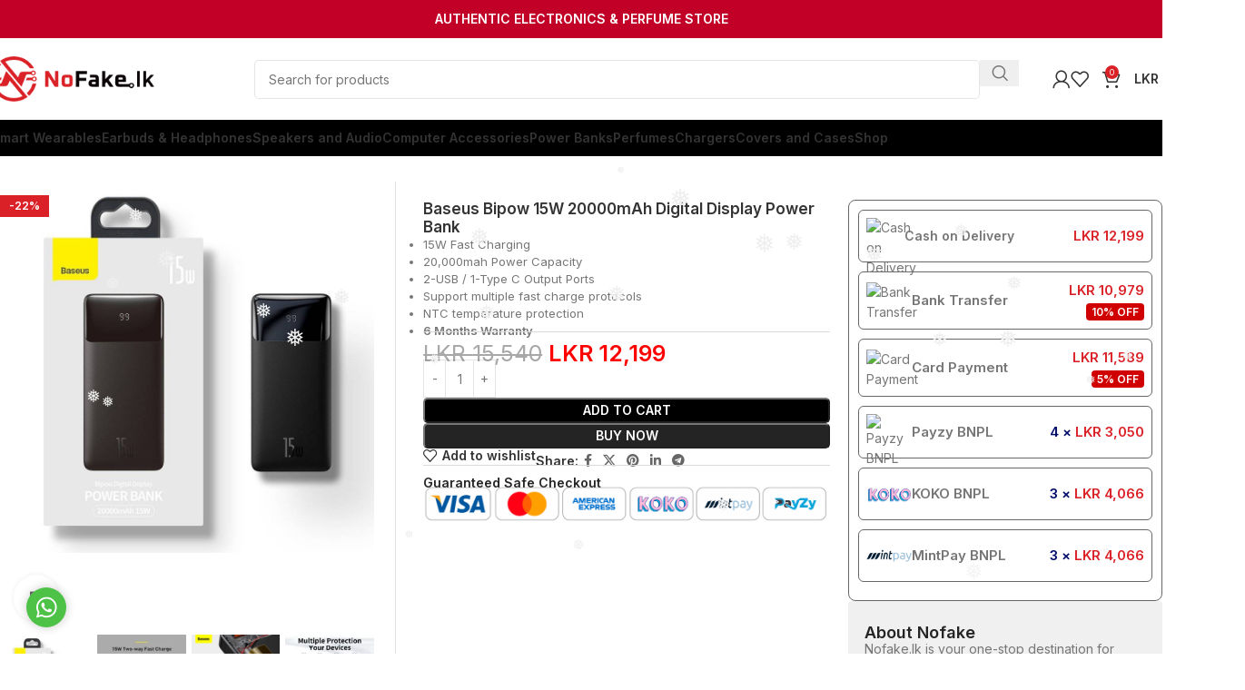

--- FILE ---
content_type: text/html; charset=UTF-8
request_url: https://nofake.lk/product/baseus-bipow-15w-20000mah-digital-display-power-bank/
body_size: 50303
content:
<!DOCTYPE html>
<html lang="en-US">
<head>
	<meta charset="UTF-8">
	<!-- Google tag (gtag.js) -->
<script async src="https://www.googletagmanager.com/gtag/js?id=G-V76GBPJYXW"></script>
<script>
  window.dataLayer = window.dataLayer || [];
  function gtag(){dataLayer.push(arguments);}
  gtag('js', new Date());

  gtag('config', 'G-V76GBPJYXW');
</script>
	<link rel="profile" href="https://gmpg.org/xfn/11">
	<link rel="pingback" href="https://nofake.lk/xmlrpc.php">

	<meta name='robots' content='index, follow, max-image-preview:large, max-snippet:-1, max-video-preview:-1' />
<script>window._wca = window._wca || [];</script>

	<!-- This site is optimized with the Yoast SEO Premium plugin v26.3 (Yoast SEO v26.7) - https://yoast.com/wordpress/plugins/seo/ -->
	<title>Baseus 15W 20000mah Power Bank | Maharagama</title>
	<meta name="description" content="100% Baseus 15W 20000mah Power Bank now available in Sri Lanka. Visit Nofake Mobile Store, Maharagama or Order Online from nofake.lk | Hotline: 076-7393929" />
	<link rel="canonical" href="https://nofake.lk/product/baseus-bipow-15w-20000mah-digital-display-power-bank/" />
	<meta property="og:locale" content="en_US" />
	<meta property="og:type" content="article" />
	<meta property="og:title" content="Baseus Bipow 15W 20000mAh Digital Display Power Bank" />
	<meta property="og:description" content="100% Baseus 15W 20000mah Power Bank now available in Sri Lanka. Visit Nofake Mobile Store, Maharagama or Order Online from nofake.lk | Hotline: 076-7393929" />
	<meta property="og:url" content="https://nofake.lk/product/baseus-bipow-15w-20000mah-digital-display-power-bank/" />
	<meta property="og:site_name" content="NoFake.lk | NoFake Mobile Store | Maharagama" />
	<meta property="article:publisher" content="https://www.facebook.com/Nofake.lk1/" />
	<meta property="article:modified_time" content="2025-08-19T05:55:42+00:00" />
	<meta property="og:image" content="https://nofake.lk/wp-content/uploads/2023/05/Baseus-Bipow-20000mah-15w-power-Bank-nofake-mobile-2.jpg" />
	<meta property="og:image:width" content="930" />
	<meta property="og:image:height" content="930" />
	<meta property="og:image:type" content="image/jpeg" />
	<meta name="twitter:card" content="summary_large_image" />
	<meta name="twitter:label1" content="Est. reading time" />
	<meta name="twitter:data1" content="1 minute" />
	<script type="application/ld+json" class="yoast-schema-graph">{"@context":"https://schema.org","@graph":[{"@type":"WebPage","@id":"https://nofake.lk/product/baseus-bipow-15w-20000mah-digital-display-power-bank/","url":"https://nofake.lk/product/baseus-bipow-15w-20000mah-digital-display-power-bank/","name":"Baseus 15W 20000mah Power Bank | Maharagama","isPartOf":{"@id":"https://nofake.lk/#website"},"primaryImageOfPage":{"@id":"https://nofake.lk/product/baseus-bipow-15w-20000mah-digital-display-power-bank/#primaryimage"},"image":{"@id":"https://nofake.lk/product/baseus-bipow-15w-20000mah-digital-display-power-bank/#primaryimage"},"thumbnailUrl":"https://nofake.lk/wp-content/uploads/2023/05/Baseus-Bipow-20000mah-15w-power-Bank-nofake-mobile-2.jpg","datePublished":"2023-05-17T09:11:29+00:00","dateModified":"2025-08-19T05:55:42+00:00","description":"100% Baseus 15W 20000mah Power Bank now available in Sri Lanka. Visit Nofake Mobile Store, Maharagama or Order Online from nofake.lk | Hotline: 076-7393929","breadcrumb":{"@id":"https://nofake.lk/product/baseus-bipow-15w-20000mah-digital-display-power-bank/#breadcrumb"},"inLanguage":"en-US","potentialAction":[{"@type":"ReadAction","target":["https://nofake.lk/product/baseus-bipow-15w-20000mah-digital-display-power-bank/"]}]},{"@type":"ImageObject","inLanguage":"en-US","@id":"https://nofake.lk/product/baseus-bipow-15w-20000mah-digital-display-power-bank/#primaryimage","url":"https://nofake.lk/wp-content/uploads/2023/05/Baseus-Bipow-20000mah-15w-power-Bank-nofake-mobile-2.jpg","contentUrl":"https://nofake.lk/wp-content/uploads/2023/05/Baseus-Bipow-20000mah-15w-power-Bank-nofake-mobile-2.jpg","width":930,"height":930,"caption":"Baseus 15W 20000mah Power Bank"},{"@type":"BreadcrumbList","@id":"https://nofake.lk/product/baseus-bipow-15w-20000mah-digital-display-power-bank/#breadcrumb","itemListElement":[{"@type":"ListItem","position":1,"name":"Home","item":"https://nofake.lk/"},{"@type":"ListItem","position":2,"name":"Shop","item":"https://nofake.lk/shop/"},{"@type":"ListItem","position":3,"name":"Baseus Bipow 15W 20000mAh Digital Display Power Bank"}]},{"@type":"WebSite","@id":"https://nofake.lk/#website","url":"https://nofake.lk/","name":"NoFake.lk | NoFake Mobile Store | Maharagama","description":"","publisher":{"@id":"https://nofake.lk/#organization"},"potentialAction":[{"@type":"SearchAction","target":{"@type":"EntryPoint","urlTemplate":"https://nofake.lk/?s={search_term_string}"},"query-input":{"@type":"PropertyValueSpecification","valueRequired":true,"valueName":"search_term_string"}}],"inLanguage":"en-US"},{"@type":"Organization","@id":"https://nofake.lk/#organization","name":"nofake.lk","url":"https://nofake.lk/","logo":{"@type":"ImageObject","inLanguage":"en-US","@id":"https://nofake.lk/#/schema/logo/image/","url":"https://nofake.lk/wp-content/uploads/2023/05/nofake-lk-icon.png","contentUrl":"https://nofake.lk/wp-content/uploads/2023/05/nofake-lk-icon.png","width":101,"height":101,"caption":"nofake.lk"},"image":{"@id":"https://nofake.lk/#/schema/logo/image/"},"sameAs":["https://www.facebook.com/Nofake.lk1/","https://www.tiktok.com/@nofake.lk"]}]}</script>
	<!-- / Yoast SEO Premium plugin. -->


<link rel='dns-prefetch' href='//stats.wp.com' />
<link rel='dns-prefetch' href='//fonts.googleapis.com' />
<link rel="alternate" type="application/rss+xml" title="NoFake.lk | NoFake Mobile Store | Maharagama &raquo; Feed" href="https://nofake.lk/feed/" />
<link rel="alternate" type="application/rss+xml" title="NoFake.lk | NoFake Mobile Store | Maharagama &raquo; Comments Feed" href="https://nofake.lk/comments/feed/" />
<link rel="alternate" type="application/rss+xml" title="NoFake.lk | NoFake Mobile Store | Maharagama &raquo; Baseus Bipow 15W 20000mAh Digital Display Power Bank Comments Feed" href="https://nofake.lk/product/baseus-bipow-15w-20000mah-digital-display-power-bank/feed/" />
<link rel="alternate" title="oEmbed (JSON)" type="application/json+oembed" href="https://nofake.lk/wp-json/oembed/1.0/embed?url=https%3A%2F%2Fnofake.lk%2Fproduct%2Fbaseus-bipow-15w-20000mah-digital-display-power-bank%2F" />
<link rel="alternate" title="oEmbed (XML)" type="text/xml+oembed" href="https://nofake.lk/wp-json/oembed/1.0/embed?url=https%3A%2F%2Fnofake.lk%2Fproduct%2Fbaseus-bipow-15w-20000mah-digital-display-power-bank%2F&#038;format=xml" />
<style id='wp-img-auto-sizes-contain-inline-css' type='text/css'>
img:is([sizes=auto i],[sizes^="auto," i]){contain-intrinsic-size:3000px 1500px}
/*# sourceURL=wp-img-auto-sizes-contain-inline-css */
</style>

<link rel='stylesheet' id='wp-block-library-css' href='https://nofake.lk/wp-includes/css/dist/block-library/style.min.css?ver=6.9' type='text/css' media='all' />
<style id='safe-svg-svg-icon-style-inline-css' type='text/css'>
.safe-svg-cover{text-align:center}.safe-svg-cover .safe-svg-inside{display:inline-block;max-width:100%}.safe-svg-cover svg{fill:currentColor;height:100%;max-height:100%;max-width:100%;width:100%}

/*# sourceURL=https://nofake.lk/wp-content/plugins/safe-svg/dist/safe-svg-block-frontend.css */
</style>
<link rel='stylesheet' id='mediaelement-css' href='https://nofake.lk/wp-includes/js/mediaelement/mediaelementplayer-legacy.min.css?ver=4.2.17' type='text/css' media='all' />
<link rel='stylesheet' id='wp-mediaelement-css' href='https://nofake.lk/wp-includes/js/mediaelement/wp-mediaelement.min.css?ver=6.9' type='text/css' media='all' />
<style id='jetpack-sharing-buttons-style-inline-css' type='text/css'>
.jetpack-sharing-buttons__services-list{display:flex;flex-direction:row;flex-wrap:wrap;gap:0;list-style-type:none;margin:5px;padding:0}.jetpack-sharing-buttons__services-list.has-small-icon-size{font-size:12px}.jetpack-sharing-buttons__services-list.has-normal-icon-size{font-size:16px}.jetpack-sharing-buttons__services-list.has-large-icon-size{font-size:24px}.jetpack-sharing-buttons__services-list.has-huge-icon-size{font-size:36px}@media print{.jetpack-sharing-buttons__services-list{display:none!important}}.editor-styles-wrapper .wp-block-jetpack-sharing-buttons{gap:0;padding-inline-start:0}ul.jetpack-sharing-buttons__services-list.has-background{padding:1.25em 2.375em}
/*# sourceURL=https://nofake.lk/wp-content/plugins/jetpack/_inc/blocks/sharing-buttons/view.css */
</style>
<style id='global-styles-inline-css' type='text/css'>
:root{--wp--preset--aspect-ratio--square: 1;--wp--preset--aspect-ratio--4-3: 4/3;--wp--preset--aspect-ratio--3-4: 3/4;--wp--preset--aspect-ratio--3-2: 3/2;--wp--preset--aspect-ratio--2-3: 2/3;--wp--preset--aspect-ratio--16-9: 16/9;--wp--preset--aspect-ratio--9-16: 9/16;--wp--preset--color--black: #000000;--wp--preset--color--cyan-bluish-gray: #abb8c3;--wp--preset--color--white: #ffffff;--wp--preset--color--pale-pink: #f78da7;--wp--preset--color--vivid-red: #cf2e2e;--wp--preset--color--luminous-vivid-orange: #ff6900;--wp--preset--color--luminous-vivid-amber: #fcb900;--wp--preset--color--light-green-cyan: #7bdcb5;--wp--preset--color--vivid-green-cyan: #00d084;--wp--preset--color--pale-cyan-blue: #8ed1fc;--wp--preset--color--vivid-cyan-blue: #0693e3;--wp--preset--color--vivid-purple: #9b51e0;--wp--preset--gradient--vivid-cyan-blue-to-vivid-purple: linear-gradient(135deg,rgb(6,147,227) 0%,rgb(155,81,224) 100%);--wp--preset--gradient--light-green-cyan-to-vivid-green-cyan: linear-gradient(135deg,rgb(122,220,180) 0%,rgb(0,208,130) 100%);--wp--preset--gradient--luminous-vivid-amber-to-luminous-vivid-orange: linear-gradient(135deg,rgb(252,185,0) 0%,rgb(255,105,0) 100%);--wp--preset--gradient--luminous-vivid-orange-to-vivid-red: linear-gradient(135deg,rgb(255,105,0) 0%,rgb(207,46,46) 100%);--wp--preset--gradient--very-light-gray-to-cyan-bluish-gray: linear-gradient(135deg,rgb(238,238,238) 0%,rgb(169,184,195) 100%);--wp--preset--gradient--cool-to-warm-spectrum: linear-gradient(135deg,rgb(74,234,220) 0%,rgb(151,120,209) 20%,rgb(207,42,186) 40%,rgb(238,44,130) 60%,rgb(251,105,98) 80%,rgb(254,248,76) 100%);--wp--preset--gradient--blush-light-purple: linear-gradient(135deg,rgb(255,206,236) 0%,rgb(152,150,240) 100%);--wp--preset--gradient--blush-bordeaux: linear-gradient(135deg,rgb(254,205,165) 0%,rgb(254,45,45) 50%,rgb(107,0,62) 100%);--wp--preset--gradient--luminous-dusk: linear-gradient(135deg,rgb(255,203,112) 0%,rgb(199,81,192) 50%,rgb(65,88,208) 100%);--wp--preset--gradient--pale-ocean: linear-gradient(135deg,rgb(255,245,203) 0%,rgb(182,227,212) 50%,rgb(51,167,181) 100%);--wp--preset--gradient--electric-grass: linear-gradient(135deg,rgb(202,248,128) 0%,rgb(113,206,126) 100%);--wp--preset--gradient--midnight: linear-gradient(135deg,rgb(2,3,129) 0%,rgb(40,116,252) 100%);--wp--preset--font-size--small: 13px;--wp--preset--font-size--medium: 20px;--wp--preset--font-size--large: 36px;--wp--preset--font-size--x-large: 42px;--wp--preset--spacing--20: 0.44rem;--wp--preset--spacing--30: 0.67rem;--wp--preset--spacing--40: 1rem;--wp--preset--spacing--50: 1.5rem;--wp--preset--spacing--60: 2.25rem;--wp--preset--spacing--70: 3.38rem;--wp--preset--spacing--80: 5.06rem;--wp--preset--shadow--natural: 6px 6px 9px rgba(0, 0, 0, 0.2);--wp--preset--shadow--deep: 12px 12px 50px rgba(0, 0, 0, 0.4);--wp--preset--shadow--sharp: 6px 6px 0px rgba(0, 0, 0, 0.2);--wp--preset--shadow--outlined: 6px 6px 0px -3px rgb(255, 255, 255), 6px 6px rgb(0, 0, 0);--wp--preset--shadow--crisp: 6px 6px 0px rgb(0, 0, 0);}:where(body) { margin: 0; }.wp-site-blocks > .alignleft { float: left; margin-right: 2em; }.wp-site-blocks > .alignright { float: right; margin-left: 2em; }.wp-site-blocks > .aligncenter { justify-content: center; margin-left: auto; margin-right: auto; }:where(.is-layout-flex){gap: 0.5em;}:where(.is-layout-grid){gap: 0.5em;}.is-layout-flow > .alignleft{float: left;margin-inline-start: 0;margin-inline-end: 2em;}.is-layout-flow > .alignright{float: right;margin-inline-start: 2em;margin-inline-end: 0;}.is-layout-flow > .aligncenter{margin-left: auto !important;margin-right: auto !important;}.is-layout-constrained > .alignleft{float: left;margin-inline-start: 0;margin-inline-end: 2em;}.is-layout-constrained > .alignright{float: right;margin-inline-start: 2em;margin-inline-end: 0;}.is-layout-constrained > .aligncenter{margin-left: auto !important;margin-right: auto !important;}.is-layout-constrained > :where(:not(.alignleft):not(.alignright):not(.alignfull)){margin-left: auto !important;margin-right: auto !important;}body .is-layout-flex{display: flex;}.is-layout-flex{flex-wrap: wrap;align-items: center;}.is-layout-flex > :is(*, div){margin: 0;}body .is-layout-grid{display: grid;}.is-layout-grid > :is(*, div){margin: 0;}body{padding-top: 0px;padding-right: 0px;padding-bottom: 0px;padding-left: 0px;}a:where(:not(.wp-element-button)){text-decoration: none;}:root :where(.wp-element-button, .wp-block-button__link){background-color: #32373c;border-width: 0;color: #fff;font-family: inherit;font-size: inherit;font-style: inherit;font-weight: inherit;letter-spacing: inherit;line-height: inherit;padding-top: calc(0.667em + 2px);padding-right: calc(1.333em + 2px);padding-bottom: calc(0.667em + 2px);padding-left: calc(1.333em + 2px);text-decoration: none;text-transform: inherit;}.has-black-color{color: var(--wp--preset--color--black) !important;}.has-cyan-bluish-gray-color{color: var(--wp--preset--color--cyan-bluish-gray) !important;}.has-white-color{color: var(--wp--preset--color--white) !important;}.has-pale-pink-color{color: var(--wp--preset--color--pale-pink) !important;}.has-vivid-red-color{color: var(--wp--preset--color--vivid-red) !important;}.has-luminous-vivid-orange-color{color: var(--wp--preset--color--luminous-vivid-orange) !important;}.has-luminous-vivid-amber-color{color: var(--wp--preset--color--luminous-vivid-amber) !important;}.has-light-green-cyan-color{color: var(--wp--preset--color--light-green-cyan) !important;}.has-vivid-green-cyan-color{color: var(--wp--preset--color--vivid-green-cyan) !important;}.has-pale-cyan-blue-color{color: var(--wp--preset--color--pale-cyan-blue) !important;}.has-vivid-cyan-blue-color{color: var(--wp--preset--color--vivid-cyan-blue) !important;}.has-vivid-purple-color{color: var(--wp--preset--color--vivid-purple) !important;}.has-black-background-color{background-color: var(--wp--preset--color--black) !important;}.has-cyan-bluish-gray-background-color{background-color: var(--wp--preset--color--cyan-bluish-gray) !important;}.has-white-background-color{background-color: var(--wp--preset--color--white) !important;}.has-pale-pink-background-color{background-color: var(--wp--preset--color--pale-pink) !important;}.has-vivid-red-background-color{background-color: var(--wp--preset--color--vivid-red) !important;}.has-luminous-vivid-orange-background-color{background-color: var(--wp--preset--color--luminous-vivid-orange) !important;}.has-luminous-vivid-amber-background-color{background-color: var(--wp--preset--color--luminous-vivid-amber) !important;}.has-light-green-cyan-background-color{background-color: var(--wp--preset--color--light-green-cyan) !important;}.has-vivid-green-cyan-background-color{background-color: var(--wp--preset--color--vivid-green-cyan) !important;}.has-pale-cyan-blue-background-color{background-color: var(--wp--preset--color--pale-cyan-blue) !important;}.has-vivid-cyan-blue-background-color{background-color: var(--wp--preset--color--vivid-cyan-blue) !important;}.has-vivid-purple-background-color{background-color: var(--wp--preset--color--vivid-purple) !important;}.has-black-border-color{border-color: var(--wp--preset--color--black) !important;}.has-cyan-bluish-gray-border-color{border-color: var(--wp--preset--color--cyan-bluish-gray) !important;}.has-white-border-color{border-color: var(--wp--preset--color--white) !important;}.has-pale-pink-border-color{border-color: var(--wp--preset--color--pale-pink) !important;}.has-vivid-red-border-color{border-color: var(--wp--preset--color--vivid-red) !important;}.has-luminous-vivid-orange-border-color{border-color: var(--wp--preset--color--luminous-vivid-orange) !important;}.has-luminous-vivid-amber-border-color{border-color: var(--wp--preset--color--luminous-vivid-amber) !important;}.has-light-green-cyan-border-color{border-color: var(--wp--preset--color--light-green-cyan) !important;}.has-vivid-green-cyan-border-color{border-color: var(--wp--preset--color--vivid-green-cyan) !important;}.has-pale-cyan-blue-border-color{border-color: var(--wp--preset--color--pale-cyan-blue) !important;}.has-vivid-cyan-blue-border-color{border-color: var(--wp--preset--color--vivid-cyan-blue) !important;}.has-vivid-purple-border-color{border-color: var(--wp--preset--color--vivid-purple) !important;}.has-vivid-cyan-blue-to-vivid-purple-gradient-background{background: var(--wp--preset--gradient--vivid-cyan-blue-to-vivid-purple) !important;}.has-light-green-cyan-to-vivid-green-cyan-gradient-background{background: var(--wp--preset--gradient--light-green-cyan-to-vivid-green-cyan) !important;}.has-luminous-vivid-amber-to-luminous-vivid-orange-gradient-background{background: var(--wp--preset--gradient--luminous-vivid-amber-to-luminous-vivid-orange) !important;}.has-luminous-vivid-orange-to-vivid-red-gradient-background{background: var(--wp--preset--gradient--luminous-vivid-orange-to-vivid-red) !important;}.has-very-light-gray-to-cyan-bluish-gray-gradient-background{background: var(--wp--preset--gradient--very-light-gray-to-cyan-bluish-gray) !important;}.has-cool-to-warm-spectrum-gradient-background{background: var(--wp--preset--gradient--cool-to-warm-spectrum) !important;}.has-blush-light-purple-gradient-background{background: var(--wp--preset--gradient--blush-light-purple) !important;}.has-blush-bordeaux-gradient-background{background: var(--wp--preset--gradient--blush-bordeaux) !important;}.has-luminous-dusk-gradient-background{background: var(--wp--preset--gradient--luminous-dusk) !important;}.has-pale-ocean-gradient-background{background: var(--wp--preset--gradient--pale-ocean) !important;}.has-electric-grass-gradient-background{background: var(--wp--preset--gradient--electric-grass) !important;}.has-midnight-gradient-background{background: var(--wp--preset--gradient--midnight) !important;}.has-small-font-size{font-size: var(--wp--preset--font-size--small) !important;}.has-medium-font-size{font-size: var(--wp--preset--font-size--medium) !important;}.has-large-font-size{font-size: var(--wp--preset--font-size--large) !important;}.has-x-large-font-size{font-size: var(--wp--preset--font-size--x-large) !important;}
:where(.wp-block-post-template.is-layout-flex){gap: 1.25em;}:where(.wp-block-post-template.is-layout-grid){gap: 1.25em;}
:where(.wp-block-term-template.is-layout-flex){gap: 1.25em;}:where(.wp-block-term-template.is-layout-grid){gap: 1.25em;}
:where(.wp-block-columns.is-layout-flex){gap: 2em;}:where(.wp-block-columns.is-layout-grid){gap: 2em;}
:root :where(.wp-block-pullquote){font-size: 1.5em;line-height: 1.6;}
/*# sourceURL=global-styles-inline-css */
</style>
<link rel='stylesheet' id='my_style-css' href='https://nofake.lk/wp-content/plugins/2.0.7/assets/css/my_style.css?ver=6.9' type='text/css' media='all' />
<link rel='stylesheet' id='payhere-ipg_checkout-css' href='https://nofake.lk/wp-content/plugins/payhere-payment-gateway/public/css/payhere-checkout-styles.css?ver=2.3.9' type='text/css' media='all' />
<link rel='stylesheet' id='payhere-ipg-css' href='https://nofake.lk/wp-content/plugins/payhere-payment-gateway/public/css/payhere-ipg-public.css?ver=2.3.9' type='text/css' media='all' />
<link rel='stylesheet' id='simple-banner-style-css' href='https://nofake.lk/wp-content/plugins/simple-banner/simple-banner.css?ver=3.2.0' type='text/css' media='all' />
<link rel='stylesheet' id='gsb-front-css' href='https://nofake.lk/wp-content/plugins/sticky-chat-widget/dist/front/css/front.css?ver=1.4.0' type='text/css' media='all' />
<style id='woocommerce-inline-inline-css' type='text/css'>
.woocommerce form .form-row .required { visibility: visible; }
/*# sourceURL=woocommerce-inline-inline-css */
</style>
<link rel='stylesheet' id='wp-snow-effect-css' href='https://nofake.lk/wp-content/plugins/wp-snow-effect/public/css/wp-snow-effect-public.css?ver=1.0.0' type='text/css' media='all' />
<link rel='stylesheet' id='mintpay_style-css' href='https://nofake.lk/wp-content/plugins/mintpay/price-breakdown/assets/style.css?ver=6.9' type='text/css' media='all' />
<link rel='stylesheet' id='payzy-cus-style-css' href='https://nofake.lk/wp-content/plugins/payzy//assets/css/payzy-frontend.css?ver=6.9' type='text/css' media='all' />
<link rel='stylesheet' id='sib-front-css-css' href='https://nofake.lk/wp-content/plugins/mailin/css/mailin-front.css?ver=6.9' type='text/css' media='all' />
<link rel='stylesheet' id='elementor-icons-css' href='https://nofake.lk/wp-content/plugins/elementor/assets/lib/eicons/css/elementor-icons.min.css?ver=5.45.0' type='text/css' media='all' />
<link rel='stylesheet' id='elementor-frontend-css' href='https://nofake.lk/wp-content/uploads/elementor/css/custom-frontend.min.css?ver=1768826542' type='text/css' media='all' />
<link rel='stylesheet' id='elementor-post-1523-css' href='https://nofake.lk/wp-content/uploads/elementor/css/post-1523.css?ver=1768826542' type='text/css' media='all' />
<link rel='stylesheet' id='wd-style-base-css' href='https://nofake.lk/wp-content/themes/woodmart/css/parts/base.min.css?ver=8.2.2' type='text/css' media='all' />
<link rel='stylesheet' id='wd-helpers-wpb-elem-css' href='https://nofake.lk/wp-content/themes/woodmart/css/parts/helpers-wpb-elem.min.css?ver=8.2.2' type='text/css' media='all' />
<link rel='stylesheet' id='wd-elementor-base-css' href='https://nofake.lk/wp-content/themes/woodmart/css/parts/int-elem-base.min.css?ver=8.2.2' type='text/css' media='all' />
<link rel='stylesheet' id='wd-woocommerce-base-css' href='https://nofake.lk/wp-content/themes/woodmart/css/parts/woocommerce-base.min.css?ver=8.2.2' type='text/css' media='all' />
<link rel='stylesheet' id='wd-mod-star-rating-css' href='https://nofake.lk/wp-content/themes/woodmart/css/parts/mod-star-rating.min.css?ver=8.2.2' type='text/css' media='all' />
<link rel='stylesheet' id='wd-woocommerce-block-notices-css' href='https://nofake.lk/wp-content/themes/woodmart/css/parts/woo-mod-block-notices.min.css?ver=8.2.2' type='text/css' media='all' />
<link rel='stylesheet' id='wd-woo-mod-quantity-css' href='https://nofake.lk/wp-content/themes/woodmart/css/parts/woo-mod-quantity.min.css?ver=8.2.2' type='text/css' media='all' />
<link rel='stylesheet' id='wd-woo-single-prod-el-base-css' href='https://nofake.lk/wp-content/themes/woodmart/css/parts/woo-single-prod-el-base.min.css?ver=8.2.2' type='text/css' media='all' />
<link rel='stylesheet' id='wd-woo-mod-stock-status-css' href='https://nofake.lk/wp-content/themes/woodmart/css/parts/woo-mod-stock-status.min.css?ver=8.2.2' type='text/css' media='all' />
<link rel='stylesheet' id='wd-woo-mod-shop-attributes-css' href='https://nofake.lk/wp-content/themes/woodmart/css/parts/woo-mod-shop-attributes.min.css?ver=8.2.2' type='text/css' media='all' />
<link rel='stylesheet' id='wd-wp-blocks-css' href='https://nofake.lk/wp-content/themes/woodmart/css/parts/wp-blocks.min.css?ver=8.2.2' type='text/css' media='all' />
<link rel='stylesheet' id='wd-header-base-css' href='https://nofake.lk/wp-content/themes/woodmart/css/parts/header-base.min.css?ver=8.2.2' type='text/css' media='all' />
<link rel='stylesheet' id='wd-mod-tools-css' href='https://nofake.lk/wp-content/themes/woodmart/css/parts/mod-tools.min.css?ver=8.2.2' type='text/css' media='all' />
<link rel='stylesheet' id='wd-header-search-css' href='https://nofake.lk/wp-content/themes/woodmart/css/parts/header-el-search.min.css?ver=8.2.2' type='text/css' media='all' />
<link rel='stylesheet' id='wd-header-search-form-css' href='https://nofake.lk/wp-content/themes/woodmart/css/parts/header-el-search-form.min.css?ver=8.2.2' type='text/css' media='all' />
<link rel='stylesheet' id='wd-wd-search-form-css' href='https://nofake.lk/wp-content/themes/woodmart/css/parts/wd-search-form.min.css?ver=8.2.2' type='text/css' media='all' />
<link rel='stylesheet' id='wd-wd-search-dropdown-css' href='https://nofake.lk/wp-content/themes/woodmart/css/parts/wd-search-dropdown.min.css?ver=8.2.2' type='text/css' media='all' />
<link rel='stylesheet' id='wd-header-elements-base-css' href='https://nofake.lk/wp-content/themes/woodmart/css/parts/header-el-base.min.css?ver=8.2.2' type='text/css' media='all' />
<link rel='stylesheet' id='wd-woo-mod-login-form-css' href='https://nofake.lk/wp-content/themes/woodmart/css/parts/woo-mod-login-form.min.css?ver=8.2.2' type='text/css' media='all' />
<link rel='stylesheet' id='wd-header-my-account-css' href='https://nofake.lk/wp-content/themes/woodmart/css/parts/header-el-my-account.min.css?ver=8.2.2' type='text/css' media='all' />
<link rel='stylesheet' id='wd-header-cart-side-css' href='https://nofake.lk/wp-content/themes/woodmart/css/parts/header-el-cart-side.min.css?ver=8.2.2' type='text/css' media='all' />
<link rel='stylesheet' id='wd-header-cart-css' href='https://nofake.lk/wp-content/themes/woodmart/css/parts/header-el-cart.min.css?ver=8.2.2' type='text/css' media='all' />
<link rel='stylesheet' id='wd-widget-shopping-cart-css' href='https://nofake.lk/wp-content/themes/woodmart/css/parts/woo-widget-shopping-cart.min.css?ver=8.2.2' type='text/css' media='all' />
<link rel='stylesheet' id='wd-widget-product-list-css' href='https://nofake.lk/wp-content/themes/woodmart/css/parts/woo-widget-product-list.min.css?ver=8.2.2' type='text/css' media='all' />
<link rel='stylesheet' id='wd-header-mobile-nav-dropdown-css' href='https://nofake.lk/wp-content/themes/woodmart/css/parts/header-el-mobile-nav-dropdown.min.css?ver=8.2.2' type='text/css' media='all' />
<link rel='stylesheet' id='wd-woo-single-prod-builder-css' href='https://nofake.lk/wp-content/themes/woodmart/css/parts/woo-single-prod-builder.min.css?ver=8.2.2' type='text/css' media='all' />
<link rel='stylesheet' id='wd-woo-single-prod-el-navigation-css' href='https://nofake.lk/wp-content/themes/woodmart/css/parts/woo-single-prod-el-navigation.min.css?ver=8.2.2' type='text/css' media='all' />
<link rel='stylesheet' id='wd-woo-single-prod-el-gallery-css' href='https://nofake.lk/wp-content/themes/woodmart/css/parts/woo-single-prod-el-gallery.min.css?ver=8.2.2' type='text/css' media='all' />
<link rel='stylesheet' id='wd-swiper-css' href='https://nofake.lk/wp-content/themes/woodmart/css/parts/lib-swiper.min.css?ver=8.2.2' type='text/css' media='all' />
<link rel='stylesheet' id='wd-woo-mod-product-labels-css' href='https://nofake.lk/wp-content/themes/woodmart/css/parts/woo-mod-product-labels.min.css?ver=8.2.2' type='text/css' media='all' />
<link rel='stylesheet' id='wd-woo-mod-product-labels-rect-css' href='https://nofake.lk/wp-content/themes/woodmart/css/parts/woo-mod-product-labels-rect.min.css?ver=8.2.2' type='text/css' media='all' />
<link rel='stylesheet' id='wd-swiper-arrows-css' href='https://nofake.lk/wp-content/themes/woodmart/css/parts/lib-swiper-arrows.min.css?ver=8.2.2' type='text/css' media='all' />
<link rel='stylesheet' id='wd-photoswipe-css' href='https://nofake.lk/wp-content/themes/woodmart/css/parts/lib-photoswipe.min.css?ver=8.2.2' type='text/css' media='all' />
<link rel='stylesheet' id='wd-social-icons-css' href='https://nofake.lk/wp-content/themes/woodmart/css/parts/el-social-icons.min.css?ver=8.2.2' type='text/css' media='all' />
<link rel='stylesheet' id='wd-text-block-css' href='https://nofake.lk/wp-content/themes/woodmart/css/parts/el-text-block.min.css?ver=8.2.2' type='text/css' media='all' />
<link rel='stylesheet' id='wd-section-title-css' href='https://nofake.lk/wp-content/themes/woodmart/css/parts/el-section-title.min.css?ver=8.2.2' type='text/css' media='all' />
<link rel='stylesheet' id='wd-post-types-mod-comments-css' href='https://nofake.lk/wp-content/themes/woodmart/css/parts/post-types-mod-comments.min.css?ver=8.2.2' type='text/css' media='all' />
<link rel='stylesheet' id='wd-woo-single-prod-el-reviews-css' href='https://nofake.lk/wp-content/themes/woodmart/css/parts/woo-single-prod-el-reviews.min.css?ver=8.2.2' type='text/css' media='all' />
<link rel='stylesheet' id='wd-woo-single-prod-el-reviews-style-1-css' href='https://nofake.lk/wp-content/themes/woodmart/css/parts/woo-single-prod-el-reviews-style-1.min.css?ver=8.2.2' type='text/css' media='all' />
<link rel='stylesheet' id='wd-tabs-css' href='https://nofake.lk/wp-content/themes/woodmart/css/parts/el-tabs.min.css?ver=8.2.2' type='text/css' media='all' />
<link rel='stylesheet' id='wd-woo-single-prod-el-tabs-opt-layout-tabs-css' href='https://nofake.lk/wp-content/themes/woodmart/css/parts/woo-single-prod-el-tabs-opt-layout-tabs.min.css?ver=8.2.2' type='text/css' media='all' />
<link rel='stylesheet' id='wd-widget-collapse-css' href='https://nofake.lk/wp-content/themes/woodmart/css/parts/opt-widget-collapse.min.css?ver=8.2.2' type='text/css' media='all' />
<link rel='stylesheet' id='wd-footer-base-css' href='https://nofake.lk/wp-content/themes/woodmart/css/parts/footer-base.min.css?ver=8.2.2' type='text/css' media='all' />
<link rel='stylesheet' id='wd-el-subtitle-style-css' href='https://nofake.lk/wp-content/themes/woodmart/css/parts/el-subtitle-style.min.css?ver=8.2.2' type='text/css' media='all' />
<link rel='stylesheet' id='wd-mod-nav-menu-label-css' href='https://nofake.lk/wp-content/themes/woodmart/css/parts/mod-nav-menu-label.min.css?ver=8.2.2' type='text/css' media='all' />
<link rel='stylesheet' id='wd-social-icons-styles-css' href='https://nofake.lk/wp-content/themes/woodmart/css/parts/el-social-styles.min.css?ver=8.2.2' type='text/css' media='all' />
<link rel='stylesheet' id='wd-scroll-top-css' href='https://nofake.lk/wp-content/themes/woodmart/css/parts/opt-scrolltotop.min.css?ver=8.2.2' type='text/css' media='all' />
<link rel='stylesheet' id='wd-header-search-fullscreen-css' href='https://nofake.lk/wp-content/themes/woodmart/css/parts/header-el-search-fullscreen-general.min.css?ver=8.2.2' type='text/css' media='all' />
<link rel='stylesheet' id='wd-header-search-fullscreen-2-css' href='https://nofake.lk/wp-content/themes/woodmart/css/parts/header-el-search-fullscreen-2.min.css?ver=8.2.2' type='text/css' media='all' />
<link rel='stylesheet' id='wd-wd-search-results-css' href='https://nofake.lk/wp-content/themes/woodmart/css/parts/wd-search-results.min.css?ver=8.2.2' type='text/css' media='all' />
<link rel='stylesheet' id='wd-header-my-account-sidebar-css' href='https://nofake.lk/wp-content/themes/woodmart/css/parts/header-el-my-account-sidebar.min.css?ver=8.2.2' type='text/css' media='all' />
<link rel='stylesheet' id='wd-bottom-toolbar-css' href='https://nofake.lk/wp-content/themes/woodmart/css/parts/opt-bottom-toolbar.min.css?ver=8.2.2' type='text/css' media='all' />
<link rel='stylesheet' id='xts-style-header_439246-css' href='https://nofake.lk/wp-content/uploads/2025/10/xts-header_439246-1760272039.css?ver=8.2.2' type='text/css' media='all' />
<link rel='stylesheet' id='xts-style-theme_settings_default-css' href='https://nofake.lk/wp-content/uploads/2025/08/xts-theme_settings_default-1755586506.css?ver=8.2.2' type='text/css' media='all' />
<link rel='stylesheet' id='xts-google-fonts-css' href='https://fonts.googleapis.com/css?family=Inter%3A400%2C600%2C500&#038;ver=8.2.2' type='text/css' media='all' />
<script type="text/javascript" src="https://nofake.lk/wp-includes/js/jquery/jquery.min.js?ver=3.7.1" id="jquery-core-js"></script>
<script type="text/javascript" src="https://nofake.lk/wp-includes/js/jquery/jquery-migrate.min.js?ver=3.4.1" id="jquery-migrate-js"></script>
<script type="text/javascript" id="simple-banner-script-js-before">
/* <![CDATA[ */
const simpleBannerScriptParams = {"pro_version_enabled":"","debug_mode":"","id":1318,"version":"3.2.0","banner_params":[{"hide_simple_banner":"no","simple_banner_prepend_element":"","simple_banner_position":"","header_margin":"","header_padding":"","wp_body_open_enabled":"","wp_body_open":true,"simple_banner_z_index":"","simple_banner_text":"AUTHENTIC ELECTRONICS &amp; PERFUME STORE","disabled_on_current_page":false,"disabled_pages_array":[],"is_current_page_a_post":false,"disabled_on_posts":"","simple_banner_disabled_page_paths":"","simple_banner_font_size":"","simple_banner_color":"#c20027","simple_banner_text_color":"","simple_banner_link_color":"","simple_banner_close_color":"","simple_banner_custom_css":"","simple_banner_scrolling_custom_css":"","simple_banner_text_custom_css":"","simple_banner_button_css":"","site_custom_css":"","keep_site_custom_css":"","site_custom_js":"","keep_site_custom_js":"","close_button_enabled":"","close_button_expiration":"","close_button_cookie_set":false,"current_date":{"date":"2026-01-20 02:38:06.444190","timezone_type":3,"timezone":"UTC"},"start_date":{"date":"2026-01-20 02:38:06.444197","timezone_type":3,"timezone":"UTC"},"end_date":{"date":"2026-01-20 02:38:06.444202","timezone_type":3,"timezone":"UTC"},"simple_banner_start_after_date":"","simple_banner_remove_after_date":"","simple_banner_insert_inside_element":""}]}
//# sourceURL=simple-banner-script-js-before
/* ]]> */
</script>
<script type="text/javascript" src="https://nofake.lk/wp-content/plugins/simple-banner/simple-banner.js?ver=3.2.0" id="simple-banner-script-js"></script>
<script type="text/javascript" src="https://nofake.lk/wp-content/plugins/woocommerce/assets/js/jquery-blockui/jquery.blockUI.min.js?ver=2.7.0-wc.10.4.3" id="wc-jquery-blockui-js" defer="defer" data-wp-strategy="defer"></script>
<script type="text/javascript" id="wc-add-to-cart-js-extra">
/* <![CDATA[ */
var wc_add_to_cart_params = {"ajax_url":"/wp-admin/admin-ajax.php","wc_ajax_url":"/?wc-ajax=%%endpoint%%","i18n_view_cart":"View cart","cart_url":"https://nofake.lk/cart/","is_cart":"","cart_redirect_after_add":"no"};
//# sourceURL=wc-add-to-cart-js-extra
/* ]]> */
</script>
<script type="text/javascript" src="https://nofake.lk/wp-content/plugins/woocommerce/assets/js/frontend/add-to-cart.min.js?ver=10.4.3" id="wc-add-to-cart-js" defer="defer" data-wp-strategy="defer"></script>
<script type="text/javascript" src="https://nofake.lk/wp-content/plugins/woocommerce/assets/js/zoom/jquery.zoom.min.js?ver=1.7.21-wc.10.4.3" id="wc-zoom-js" defer="defer" data-wp-strategy="defer"></script>
<script type="text/javascript" id="wc-single-product-js-extra">
/* <![CDATA[ */
var wc_single_product_params = {"i18n_required_rating_text":"Please select a rating","i18n_rating_options":["1 of 5 stars","2 of 5 stars","3 of 5 stars","4 of 5 stars","5 of 5 stars"],"i18n_product_gallery_trigger_text":"View full-screen image gallery","review_rating_required":"yes","flexslider":{"rtl":false,"animation":"slide","smoothHeight":true,"directionNav":false,"controlNav":"thumbnails","slideshow":false,"animationSpeed":500,"animationLoop":false,"allowOneSlide":false},"zoom_enabled":"","zoom_options":[],"photoswipe_enabled":"","photoswipe_options":{"shareEl":false,"closeOnScroll":false,"history":false,"hideAnimationDuration":0,"showAnimationDuration":0},"flexslider_enabled":""};
//# sourceURL=wc-single-product-js-extra
/* ]]> */
</script>
<script type="text/javascript" src="https://nofake.lk/wp-content/plugins/woocommerce/assets/js/frontend/single-product.min.js?ver=10.4.3" id="wc-single-product-js" defer="defer" data-wp-strategy="defer"></script>
<script type="text/javascript" src="https://nofake.lk/wp-content/plugins/woocommerce/assets/js/js-cookie/js.cookie.min.js?ver=2.1.4-wc.10.4.3" id="wc-js-cookie-js" defer="defer" data-wp-strategy="defer"></script>
<script type="text/javascript" id="woocommerce-js-extra">
/* <![CDATA[ */
var woocommerce_params = {"ajax_url":"/wp-admin/admin-ajax.php","wc_ajax_url":"/?wc-ajax=%%endpoint%%","i18n_password_show":"Show password","i18n_password_hide":"Hide password"};
//# sourceURL=woocommerce-js-extra
/* ]]> */
</script>
<script type="text/javascript" src="https://nofake.lk/wp-content/plugins/woocommerce/assets/js/frontend/woocommerce.min.js?ver=10.4.3" id="woocommerce-js" defer="defer" data-wp-strategy="defer"></script>
<script type="text/javascript" src="https://stats.wp.com/s-202604.js" id="woocommerce-analytics-js" defer="defer" data-wp-strategy="defer"></script>
<script type="text/javascript" src="https://nofake.lk/wp-content/themes/woodmart/js/scripts/global/scrollBar.min.js?ver=8.2.2" id="wd-scrollbar-js"></script>
<script type="text/javascript" id="sib-front-js-js-extra">
/* <![CDATA[ */
var sibErrMsg = {"invalidMail":"Please fill out valid email address","requiredField":"Please fill out required fields","invalidDateFormat":"Please fill out valid date format","invalidSMSFormat":"Please fill out valid phone number"};
var ajax_sib_front_object = {"ajax_url":"https://nofake.lk/wp-admin/admin-ajax.php","ajax_nonce":"90aec6fe13","flag_url":"https://nofake.lk/wp-content/plugins/mailin/img/flags/"};
//# sourceURL=sib-front-js-js-extra
/* ]]> */
</script>
<script type="text/javascript" src="https://nofake.lk/wp-content/plugins/mailin/js/mailin-front.js?ver=1768480586" id="sib-front-js-js"></script>
<link rel="https://api.w.org/" href="https://nofake.lk/wp-json/" /><link rel="alternate" title="JSON" type="application/json" href="https://nofake.lk/wp-json/wp/v2/product/1318" /><link rel="EditURI" type="application/rsd+xml" title="RSD" href="https://nofake.lk/xmlrpc.php?rsd" />
<meta name="generator" content="WordPress 6.9" />
<meta name="generator" content="WooCommerce 10.4.3" />
<link rel='shortlink' href='https://nofake.lk/?p=1318' />
<style id="simple-banner-background-color" type="text/css">.simple-banner{background:#c20027;}</style><style id="simple-banner-text-color" type="text/css">.simple-banner .simple-banner-text{color: #ffffff;}</style><style id="simple-banner-link-color" type="text/css">.simple-banner .simple-banner-text a{color:#f16521;}</style><style id="simple-banner-z-index" type="text/css">.simple-banner{z-index: 99999;}</style><style id="simple-banner-site-custom-css-dummy" type="text/css"></style><script id="simple-banner-site-custom-js-dummy" type="text/javascript"></script><meta name="ti-site-data" content="eyJyIjoiMTowITc6MyEzMDoxOCIsIm8iOiJodHRwczpcL1wvbm9mYWtlLmxrXC93cC1hZG1pblwvYWRtaW4tYWpheC5waHA/YWN0aW9uPXRpX29ubGluZV91c2Vyc19nb29nbGUmYW1wO3A9JTJGcHJvZHVjdCUyRmJhc2V1cy1iaXBvdy0xNXctMjAwMDBtYWgtZGlnaXRhbC1kaXNwbGF5LXBvd2VyLWJhbmslMkYmYW1wO193cG5vbmNlPWYxZGQ1MDgwZjYifQ==" />	<style>img#wpstats{display:none}</style>
		<!-- Google site verification - Google for WooCommerce -->
<meta name="google-site-verification" content="8Qi9TolvkGGojMGUiIPGRD_etCXxV24rUqe9O9Sf2xQ" />
					<meta name="viewport" content="width=device-width, initial-scale=1.0, maximum-scale=1.0, user-scalable=no">
										<noscript><style>.woocommerce-product-gallery{ opacity: 1 !important; }</style></noscript>
	<meta name="generator" content="Elementor 3.34.1; features: additional_custom_breakpoints; settings: css_print_method-external, google_font-enabled, font_display-swap">
<style type="text/css">.recentcomments a{display:inline !important;padding:0 !important;margin:0 !important;}</style>			<style>
				.e-con.e-parent:nth-of-type(n+4):not(.e-lazyloaded):not(.e-no-lazyload),
				.e-con.e-parent:nth-of-type(n+4):not(.e-lazyloaded):not(.e-no-lazyload) * {
					background-image: none !important;
				}
				@media screen and (max-height: 1024px) {
					.e-con.e-parent:nth-of-type(n+3):not(.e-lazyloaded):not(.e-no-lazyload),
					.e-con.e-parent:nth-of-type(n+3):not(.e-lazyloaded):not(.e-no-lazyload) * {
						background-image: none !important;
					}
				}
				@media screen and (max-height: 640px) {
					.e-con.e-parent:nth-of-type(n+2):not(.e-lazyloaded):not(.e-no-lazyload),
					.e-con.e-parent:nth-of-type(n+2):not(.e-lazyloaded):not(.e-no-lazyload) * {
						background-image: none !important;
					}
				}
			</style>
			<link rel="icon" href="https://nofake.lk/wp-content/uploads/2023/05/nofake-lk-icon.png" sizes="32x32" />
<link rel="icon" href="https://nofake.lk/wp-content/uploads/2023/05/nofake-lk-icon.png" sizes="192x192" />
<link rel="apple-touch-icon" href="https://nofake.lk/wp-content/uploads/2023/05/nofake-lk-icon.png" />
<meta name="msapplication-TileImage" content="https://nofake.lk/wp-content/uploads/2023/05/nofake-lk-icon.png" />
<style>
		
		</style>
		<!-- Global site tag (gtag.js) - Google Ads: AW-17476287515 - Google for WooCommerce -->
		<script async src="https://www.googletagmanager.com/gtag/js?id=AW-17476287515"></script>
		<script>
			window.dataLayer = window.dataLayer || [];
			function gtag() { dataLayer.push(arguments); }
			gtag( 'consent', 'default', {
				analytics_storage: 'denied',
				ad_storage: 'denied',
				ad_user_data: 'denied',
				ad_personalization: 'denied',
				region: ['AT', 'BE', 'BG', 'HR', 'CY', 'CZ', 'DK', 'EE', 'FI', 'FR', 'DE', 'GR', 'HU', 'IS', 'IE', 'IT', 'LV', 'LI', 'LT', 'LU', 'MT', 'NL', 'NO', 'PL', 'PT', 'RO', 'SK', 'SI', 'ES', 'SE', 'GB', 'CH'],
				wait_for_update: 500,
			} );
			gtag('js', new Date());
			gtag('set', 'developer_id.dOGY3NW', true);
			gtag("config", "AW-17476287515", { "groups": "GLA", "send_page_view": false });		</script>

		</head>

<body class="wp-singular product-template-default single single-product postid-1318 wp-theme-woodmart theme-woodmart woocommerce woocommerce-page woocommerce-no-js wrapper-custom  categories-accordion-on woodmart-ajax-shop-on sticky-toolbar-on elementor-default elementor-kit-1523">
			<script type="text/javascript" id="wd-flicker-fix">// Flicker fix.</script><script type="text/javascript">
/* <![CDATA[ */
gtag("event", "page_view", {send_to: "GLA"});
/* ]]> */
</script>
	
	
	<div class="wd-page-wrapper website-wrapper">
									<header class="whb-header whb-header_439246 whb-sticky-shadow whb-scroll-slide whb-sticky-real">
					<div class="whb-main-header">
	
<div class="whb-row whb-general-header whb-sticky-row whb-without-bg whb-without-border whb-color-dark whb-flex-flex-middle">
	<div class="container">
		<div class="whb-flex-row whb-general-header-inner">
			<div class="whb-column whb-col-left whb-column8 whb-visible-lg">
	<div class="site-logo whb-gs8bcnxektjsro21n657">
	<a href="https://nofake.lk/" class="wd-logo wd-main-logo" rel="home" aria-label="Site logo">
		<img width="470" height="132" src="https://nofake.lk/wp-content/uploads/2023/05/nofake-logo-for-mobile.png" class="attachment-full size-full" alt="" style="max-width:180px;" decoding="async" srcset="https://nofake.lk/wp-content/uploads/2023/05/nofake-logo-for-mobile.png 470w, https://nofake.lk/wp-content/uploads/2023/05/nofake-logo-for-mobile-148x42.png 148w, https://nofake.lk/wp-content/uploads/2023/05/nofake-logo-for-mobile-300x84.png 300w" sizes="(max-width: 470px) 100vw, 470px" />	</a>
	</div>

<div class="whb-space-element whb-b51hbxbg8h22qn4yrxf1 " style="width:30px;"></div>
</div>
<div class="whb-column whb-col-center whb-column9 whb-visible-lg">
	
<div class="whb-space-element whb-qg6cyswc7pc0d5olh4l4 " style="width:80px;"></div>
<div class="wd-search-form  wd-header-search-form wd-display-full-screen-2 whb-b4kxh9l1h7b6t8r1zfh9">

<form role="search" method="get" class="searchform  wd-style-with-bg" action="https://nofake.lk/"  autocomplete="off">
	<input type="text" class="s" placeholder="Search for products" value="" name="s" aria-label="Search" title="Search for products" required/>
	<input type="hidden" name="post_type" value="product">

	<span class="wd-clear-search wd-hide"></span>

	
	<button type="submit" class="searchsubmit">
		<span>
			Search		</span>
			</button>
</form>


</div>

<div class="whb-space-element whb-w0yoas53o7fnoqo8jh6m " style="width:80px;"></div>
<div class="wd-header-html wd-entry-content whb-nfww2gpluo1o4tb2y91w">
	</div>
</div>
<div class="whb-column whb-col-right whb-column10 whb-visible-lg">
	<div class="wd-header-my-account wd-tools-element wd-event-hover wd-design-1 wd-account-style-icon login-side-opener whb-vssfpylqqax9pvkfnxoz">
			<a href="https://nofake.lk/my-account/" title="My account">
			
				<span class="wd-tools-icon">
									</span>
				<span class="wd-tools-text">
				Login / Register			</span>

					</a>

			</div>

<div class="wd-header-wishlist wd-tools-element wd-style-icon wd-with-count wd-design-2 whb-a22wdkiy3r40yw2paskq" title="My Wishlist">
	<a href="https://nofake.lk/wishlist/" title="Wishlist products">
		
			<span class="wd-tools-icon">
				
									<span class="wd-tools-count">
						0					</span>
							</span>

			<span class="wd-tools-text">
				Wishlist			</span>

			</a>
</div>

<div class="wd-header-cart wd-tools-element wd-design-2 cart-widget-opener whb-6ivlq8kef7blyepibxz1">
	<a href="https://nofake.lk/cart/" title="Shopping cart">
		
			<span class="wd-tools-icon">
															<span class="wd-cart-number wd-tools-count">0 <span>items</span></span>
									</span>
			<span class="wd-tools-text">
				
										<span class="wd-cart-subtotal"><span class="woocommerce-Price-amount amount"><bdi><span class="woocommerce-Price-currencySymbol">LKR </span>0</bdi></span></span>
					</span>

			</a>
	</div>
</div>
<div class="whb-column whb-mobile-left whb-column_mobile2 whb-hidden-lg">
	<div class="wd-tools-element wd-header-mobile-nav wd-style-icon wd-design-1 whb-g1k0m1tib7raxrwkm1t3">
	<a href="#" rel="nofollow" aria-label="Open mobile menu">
		
		<span class="wd-tools-icon">
					</span>

		<span class="wd-tools-text">Menu</span>

			</a>
</div><div class="site-logo whb-lt7vdqgaccmapftzurvt">
	<a href="https://nofake.lk/" class="wd-logo wd-main-logo" rel="home" aria-label="Site logo">
		<img width="470" height="132" src="https://nofake.lk/wp-content/uploads/2023/05/nofake-logo-for-mobile.png" class="attachment-full size-full" alt="" style="max-width:110px;" decoding="async" srcset="https://nofake.lk/wp-content/uploads/2023/05/nofake-logo-for-mobile.png 470w, https://nofake.lk/wp-content/uploads/2023/05/nofake-logo-for-mobile-148x42.png 148w, https://nofake.lk/wp-content/uploads/2023/05/nofake-logo-for-mobile-300x84.png 300w" sizes="(max-width: 470px) 100vw, 470px" />	</a>
	</div>
</div>
<div class="whb-column whb-mobile-center whb-column_mobile3 whb-hidden-lg whb-empty-column">
	</div>
<div class="whb-column whb-mobile-right whb-column_mobile4 whb-hidden-lg">
	<div class="wd-header-search wd-tools-element wd-header-search-mobile wd-design-1 wd-style-icon wd-display-icon whb-puainel5i0ev0dox5lum">
	<a href="#" rel="nofollow noopener" aria-label="Search">
		
			<span class="wd-tools-icon">
							</span>

			<span class="wd-tools-text">
				Search			</span>

			</a>

	</div>

<div class="wd-header-wishlist wd-tools-element wd-style-icon wd-with-count wd-design-2 whb-xxyensittcby1xasub58" title="My Wishlist">
	<a href="https://nofake.lk/wishlist/" title="Wishlist products">
		
			<span class="wd-tools-icon">
				
									<span class="wd-tools-count">
						0					</span>
							</span>

			<span class="wd-tools-text">
				Wishlist			</span>

			</a>
</div>

<div class="wd-header-cart wd-tools-element wd-design-5 cart-widget-opener whb-trk5sfmvib0ch1s1qbtc">
	<a href="https://nofake.lk/cart/" title="Shopping cart">
		
			<span class="wd-tools-icon">
															<span class="wd-cart-number wd-tools-count">0 <span>items</span></span>
									</span>
			<span class="wd-tools-text">
				
										<span class="wd-cart-subtotal"><span class="woocommerce-Price-amount amount"><bdi><span class="woocommerce-Price-currencySymbol">LKR </span>0</bdi></span></span>
					</span>

			</a>
	</div>
</div>
		</div>
	</div>
</div>

<div class="whb-row whb-header-bottom whb-not-sticky-row whb-with-bg whb-without-border whb-color-light whb-flex-flex-middle">
	<div class="container">
		<div class="whb-flex-row whb-header-bottom-inner">
			<div class="whb-column whb-col-left whb-column11 whb-visible-lg whb-empty-column">
	</div>
<div class="whb-column whb-col-center whb-column12 whb-visible-lg">
	
<div class="wd-header-nav wd-header-secondary-nav whb-cu9dwrrlbuihjuna1sol text-left" role="navigation" aria-label="Secondary navigation">
	<ul id="menu-department-menu-all" class="menu wd-nav wd-nav-secondary wd-style-default wd-gap-s"><li id="menu-item-5382" class="menu-item menu-item-type-taxonomy menu-item-object-product_cat menu-item-has-children menu-item-5382 item-level-0 menu-simple-dropdown wd-event-hover" ><a href="https://nofake.lk/product-category/smart-wearables/" class="woodmart-nav-link"><span class="nav-link-text">Smart Wearables</span></a><div class="color-scheme-dark wd-design-default wd-dropdown-menu wd-dropdown"><div class="container wd-entry-content">
<ul class="wd-sub-menu color-scheme-dark">
	<li id="menu-item-5383" class="menu-item menu-item-type-taxonomy menu-item-object-product_cat menu-item-5383 item-level-1 wd-event-hover" ><a href="https://nofake.lk/product-category/smart-wearables/smart-bands/" class="woodmart-nav-link"><b>Smart Bands</b></a></li>
	<li id="menu-item-5567" class="menu-item menu-item-type-taxonomy menu-item-object-product_cat menu-item-5567 item-level-1 wd-event-hover" ><a href="https://nofake.lk/product-category/smart-wearables/smart-bands/huawei/" class="woodmart-nav-link">Huawei</a></li>
	<li id="menu-item-5568" class="menu-item menu-item-type-taxonomy menu-item-object-product_cat menu-item-5568 item-level-1 wd-event-hover" ><a href="https://nofake.lk/product-category/smart-wearables/smart-bands/xiaomi/" class="woodmart-nav-link">Xiaomi</a></li>
	<li id="menu-item-5384" class="menu-item menu-item-type-taxonomy menu-item-object-product_cat menu-item-5384 item-level-1 wd-event-hover" ><a href="https://nofake.lk/product-category/smart-wearables/smart-watches/" class="woodmart-nav-link"><b>Smart Watches</b></a></li>
	<li id="menu-item-6628" class="menu-item menu-item-type-taxonomy menu-item-object-product_cat menu-item-6628 item-level-1 wd-event-hover" ><a href="https://nofake.lk/product-category/smart-wearables/smart-watches/haino-teko/" class="woodmart-nav-link">Haino Teko</a></li>
	<li id="menu-item-5571" class="menu-item menu-item-type-taxonomy menu-item-object-product_cat menu-item-5571 item-level-1 wd-event-hover" ><a href="https://nofake.lk/product-category/smart-wearables/smart-watches/haylou/" class="woodmart-nav-link">Haylou</a></li>
	<li id="menu-item-5576" class="menu-item menu-item-type-taxonomy menu-item-object-product_cat menu-item-5576 item-level-1 wd-event-hover" ><a href="https://nofake.lk/product-category/smart-wearables/smart-watches/xiaomi-smart-watches/" class="woodmart-nav-link">Xiaomi</a></li>
	<li id="menu-item-5569" class="menu-item menu-item-type-taxonomy menu-item-object-product_cat menu-item-5569 item-level-1 wd-event-hover" ><a href="https://nofake.lk/product-category/smart-wearables/smart-watches/amazfit/" class="woodmart-nav-link">Amazfit</a></li>
	<li id="menu-item-5572" class="menu-item menu-item-type-taxonomy menu-item-object-product_cat menu-item-5572 item-level-1 wd-event-hover" ><a href="https://nofake.lk/product-category/smart-wearables/smart-watches/imilab/" class="woodmart-nav-link">IMILAB</a></li>
	<li id="menu-item-5573" class="menu-item menu-item-type-taxonomy menu-item-object-product_cat menu-item-5573 item-level-1 wd-event-hover" ><a href="https://nofake.lk/product-category/smart-wearables/smart-watches/mibro-smart-watch-sri-lanka/" class="woodmart-nav-link">MiBro</a></li>
	<li id="menu-item-5574" class="menu-item menu-item-type-taxonomy menu-item-object-product_cat menu-item-5574 item-level-1 wd-event-hover" ><a href="https://nofake.lk/product-category/smart-wearables/smart-watches/realme/" class="woodmart-nav-link">Realme</a></li>
</ul>
</div>
</div>
</li>
<li id="menu-item-5385" class="menu-item menu-item-type-taxonomy menu-item-object-product_cat menu-item-has-children menu-item-5385 item-level-0 menu-simple-dropdown wd-event-hover" ><a href="https://nofake.lk/product-category/earbuds-and-headphones/" class="woodmart-nav-link"><span class="nav-link-text">Earbuds &amp; Headphones</span></a><div class="color-scheme-dark wd-design-default wd-dropdown-menu wd-dropdown"><div class="container wd-entry-content">
<ul class="wd-sub-menu color-scheme-dark">
	<li id="menu-item-5386" class="menu-item menu-item-type-taxonomy menu-item-object-product_cat menu-item-5386 item-level-1 wd-event-hover" ><a href="https://nofake.lk/product-category/earbuds-and-headphones/earbuds/" class="woodmart-nav-link"><b>Earbuds</b></a></li>
	<li id="menu-item-5581" class="menu-item menu-item-type-taxonomy menu-item-object-product_cat menu-item-5581 item-level-1 wd-event-hover" ><a href="https://nofake.lk/product-category/earbuds-and-headphones/earbuds/anker-earbuds/" class="woodmart-nav-link">Anker</a></li>
	<li id="menu-item-7569" class="menu-item menu-item-type-taxonomy menu-item-object-product_cat menu-item-7569 item-level-1 wd-event-hover" ><a href="https://nofake.lk/product-category/earbuds-and-headphones/earbuds/jbl-earbuds/" class="woodmart-nav-link">JBL</a></li>
	<li id="menu-item-11255" class="menu-item menu-item-type-taxonomy menu-item-object-product_cat menu-item-11255 item-level-1 wd-event-hover" ><a href="https://nofake.lk/product-category/earbuds-and-headphones/earbuds/cmf-by-nothing/" class="woodmart-nav-link">CMF by Nothing</a></li>
	<li id="menu-item-5588" class="menu-item menu-item-type-taxonomy menu-item-object-product_cat menu-item-5588 item-level-1 wd-event-hover" ><a href="https://nofake.lk/product-category/earbuds-and-headphones/earbuds/haylou-earbuds/" class="woodmart-nav-link">Haylou</a></li>
	<li id="menu-item-5586" class="menu-item menu-item-type-taxonomy menu-item-object-product_cat menu-item-5586 item-level-1 wd-event-hover" ><a href="https://nofake.lk/product-category/earbuds-and-headphones/earbuds/apple/" class="woodmart-nav-link">Apple</a></li>
	<li id="menu-item-8368" class="menu-item menu-item-type-taxonomy menu-item-object-product_cat menu-item-8368 item-level-1 wd-event-hover" ><a href="https://nofake.lk/product-category/earbuds-and-headphones/earbuds/oneplus/" class="woodmart-nav-link">OnePlus</a></li>
	<li id="menu-item-5590" class="menu-item menu-item-type-taxonomy menu-item-object-product_cat menu-item-5590 item-level-1 wd-event-hover" ><a href="https://nofake.lk/product-category/earbuds-and-headphones/earbuds/realme-earbuds/" class="woodmart-nav-link">Realme</a></li>
	<li id="menu-item-5387" class="menu-item menu-item-type-taxonomy menu-item-object-product_cat menu-item-5387 item-level-1 wd-event-hover" ><a href="https://nofake.lk/product-category/earbuds-and-headphones/headphones/" class="woodmart-nav-link"><b>Headphones</b></a></li>
	<li id="menu-item-5578" class="menu-item menu-item-type-taxonomy menu-item-object-product_cat menu-item-5578 item-level-1 wd-event-hover" ><a href="https://nofake.lk/product-category/earbuds-and-headphones/headphones/anker-headphones/" class="woodmart-nav-link">Anker</a></li>
	<li id="menu-item-5591" class="menu-item menu-item-type-taxonomy menu-item-object-product_cat menu-item-5591 item-level-1 wd-event-hover" ><a href="https://nofake.lk/product-category/earbuds-and-headphones/headphones/jbl/" class="woodmart-nav-link">JBL</a></li>
	<li id="menu-item-5593" class="menu-item menu-item-type-taxonomy menu-item-object-product_cat menu-item-5593 item-level-1 wd-event-hover" ><a href="https://nofake.lk/product-category/earbuds-and-headphones/headphones/lenovo/" class="woodmart-nav-link">Lenovo</a></li>
</ul>
</div>
</div>
</li>
<li id="menu-item-5388" class="menu-item menu-item-type-taxonomy menu-item-object-product_cat menu-item-has-children menu-item-5388 item-level-0 menu-simple-dropdown wd-event-hover" ><a href="https://nofake.lk/product-category/speakers-and-audio-systems/" class="woodmart-nav-link"><span class="nav-link-text">Speakers and Audio</span></a><div class="color-scheme-dark wd-design-default wd-dropdown-menu wd-dropdown"><div class="container wd-entry-content">
<ul class="wd-sub-menu color-scheme-dark">
	<li id="menu-item-5392" class="menu-item menu-item-type-taxonomy menu-item-object-product_cat menu-item-5392 item-level-1 wd-event-hover" ><a href="https://nofake.lk/product-category/speakers-and-audio-systems/anker-speakers-and-sound-systems/" class="woodmart-nav-link">Anker</a></li>
	<li id="menu-item-5592" class="menu-item menu-item-type-taxonomy menu-item-object-product_cat menu-item-5592 item-level-1 wd-event-hover" ><a href="https://nofake.lk/product-category/speakers-and-audio-systems/jbl-speakers-and-sound-systems/" class="woodmart-nav-link">JBL</a></li>
	<li id="menu-item-5389" class="menu-item menu-item-type-taxonomy menu-item-object-product_cat menu-item-5389 item-level-1 wd-event-hover" ><a href="https://nofake.lk/product-category/speakers-and-audio-systems/mi-speakers-and-sound-systems/" class="woodmart-nav-link">Xiaomi</a></li>
	<li id="menu-item-5390" class="menu-item menu-item-type-taxonomy menu-item-object-product_cat menu-item-5390 item-level-1 wd-event-hover" ><a href="https://nofake.lk/product-category/speakers-and-audio-systems/remax-speakers-and-sound-systems/" class="woodmart-nav-link">Remax</a></li>
</ul>
</div>
</div>
</li>
<li id="menu-item-5393" class="menu-item menu-item-type-taxonomy menu-item-object-product_cat menu-item-has-children menu-item-5393 item-level-0 menu-simple-dropdown wd-event-hover" ><a href="https://nofake.lk/product-category/computer-accessories/" class="woodmart-nav-link"><span class="nav-link-text">Computer Accessories</span></a><div class="color-scheme-dark wd-design-default wd-dropdown-menu wd-dropdown"><div class="container wd-entry-content">
<ul class="wd-sub-menu color-scheme-dark">
	<li id="menu-item-5394" class="menu-item menu-item-type-taxonomy menu-item-object-product_cat menu-item-5394 item-level-1 wd-event-hover" ><a href="https://nofake.lk/product-category/computer-accessories/hubs-converters/" class="woodmart-nav-link">Hubs &amp; Converters</a></li>
	<li id="menu-item-5398" class="menu-item menu-item-type-taxonomy menu-item-object-product_cat menu-item-5398 item-level-1 wd-event-hover" ><a href="https://nofake.lk/product-category/computer-accessories/sleeves-covers-bags/" class="woodmart-nav-link">Sleeves, Covers &amp; Bags</a></li>
	<li id="menu-item-5395" class="menu-item menu-item-type-taxonomy menu-item-object-product_cat menu-item-5395 item-level-1 wd-event-hover" ><a href="https://nofake.lk/product-category/computer-accessories/keyboard-covers/" class="woodmart-nav-link">KeyBoard Covers</a></li>
	<li id="menu-item-5396" class="menu-item menu-item-type-taxonomy menu-item-object-product_cat menu-item-5396 item-level-1 wd-event-hover" ><a href="https://nofake.lk/product-category/computer-accessories/keyboard-mouse-pencil/" class="woodmart-nav-link">KeyBoard, Mouse &amp; Pencil</a></li>
	<li id="menu-item-5397" class="menu-item menu-item-type-taxonomy menu-item-object-product_cat menu-item-5397 item-level-1 wd-event-hover" ><a href="https://nofake.lk/product-category/computer-accessories/screen-guards-protectors/" class="woodmart-nav-link">Screen Guards &amp; Protectors</a></li>
</ul>
</div>
</div>
</li>
<li id="menu-item-5399" class="menu-item menu-item-type-taxonomy menu-item-object-product_cat current-product-ancestor current-menu-parent current-product-parent menu-item-has-children menu-item-5399 item-level-0 menu-simple-dropdown wd-event-hover" ><a href="https://nofake.lk/product-category/power-banks/" class="woodmart-nav-link"><span class="nav-link-text">Power Banks</span></a><div class="color-scheme-dark wd-design-default wd-dropdown-menu wd-dropdown"><div class="container wd-entry-content">
<ul class="wd-sub-menu color-scheme-dark">
	<li id="menu-item-5595" class="menu-item menu-item-type-taxonomy menu-item-object-product_cat menu-item-5595 item-level-1 wd-event-hover" ><a href="https://nofake.lk/product-category/power-banks/anker/" class="woodmart-nav-link">Anker</a></li>
	<li id="menu-item-5596" class="menu-item menu-item-type-taxonomy menu-item-object-product_cat current-product-ancestor current-menu-parent current-product-parent menu-item-5596 item-level-1 wd-event-hover" ><a href="https://nofake.lk/product-category/power-banks/baseus/" class="woodmart-nav-link">Baseus</a></li>
	<li id="menu-item-5604" class="menu-item menu-item-type-taxonomy menu-item-object-product_cat menu-item-5604 item-level-1 wd-event-hover" ><a href="https://nofake.lk/product-category/power-banks/mi-power-banks/" class="woodmart-nav-link">MI</a></li>
	<li id="menu-item-5605" class="menu-item menu-item-type-taxonomy menu-item-object-product_cat menu-item-5605 item-level-1 wd-event-hover" ><a href="https://nofake.lk/product-category/power-banks/remax/" class="woodmart-nav-link">Remax</a></li>
	<li id="menu-item-5608" class="menu-item menu-item-type-taxonomy menu-item-object-product_cat menu-item-5608 item-level-1 wd-event-hover" ><a href="https://nofake.lk/product-category/power-banks/wireless-power-banks/" class="woodmart-nav-link"><b>Wireless Power Banks</b></a></li>
</ul>
</div>
</div>
</li>
<li id="menu-item-13717" class="menu-item menu-item-type-taxonomy menu-item-object-product_cat menu-item-13717 item-level-0 menu-simple-dropdown wd-event-hover" ><a href="https://nofake.lk/product-category/perfume/" class="woodmart-nav-link"><span class="nav-link-text">Perfumes</span></a></li>
<li id="menu-item-5400" class="menu-item menu-item-type-taxonomy menu-item-object-product_cat menu-item-has-children menu-item-5400 item-level-0 menu-simple-dropdown wd-event-hover" ><a href="https://nofake.lk/product-category/chargers-and-adapters/" class="woodmart-nav-link"><span class="nav-link-text">Chargers</span></a><div class="color-scheme-dark wd-design-default wd-dropdown-menu wd-dropdown"><div class="container wd-entry-content">
<ul class="wd-sub-menu color-scheme-dark">
	<li id="menu-item-5609" class="menu-item menu-item-type-taxonomy menu-item-object-product_cat menu-item-5609 item-level-1 wd-event-hover" ><a href="https://nofake.lk/product-category/chargers-and-adapters/charging-adapters/" class="woodmart-nav-link">Charging Adapters</a></li>
	<li id="menu-item-5610" class="menu-item menu-item-type-taxonomy menu-item-object-product_cat menu-item-5610 item-level-1 wd-event-hover" ><a href="https://nofake.lk/product-category/chargers-and-adapters/iwatch-chargers/" class="woodmart-nav-link">iWatch Chargers</a></li>
	<li id="menu-item-5611" class="menu-item menu-item-type-taxonomy menu-item-object-product_cat menu-item-has-children menu-item-5611 item-level-1 wd-event-hover" ><a href="https://nofake.lk/product-category/chargers-and-adapters/power-extension-cords/" class="woodmart-nav-link">Power Extension Cords</a>
	<ul class="sub-sub-menu wd-dropdown">
		<li id="menu-item-7283" class="menu-item menu-item-type-taxonomy menu-item-object-product_cat menu-item-7283 item-level-2 wd-event-hover" ><a href="https://nofake.lk/product-category/chargers-and-adapters/power-extension-cords/ldnio/" class="woodmart-nav-link">LDNIO</a></li>
	</ul>
</li>
	<li id="menu-item-5612" class="menu-item menu-item-type-taxonomy menu-item-object-product_cat menu-item-5612 item-level-1 wd-event-hover" ><a href="https://nofake.lk/product-category/chargers-and-adapters/wireless-chargers/" class="woodmart-nav-link">Wireless Chargers</a></li>
</ul>
</div>
</div>
</li>
<li id="menu-item-5613" class="menu-item menu-item-type-taxonomy menu-item-object-product_cat menu-item-has-children menu-item-5613 item-level-0 menu-simple-dropdown wd-event-hover" ><a href="https://nofake.lk/product-category/back-covers-and-cases/" class="woodmart-nav-link"><span class="nav-link-text">Covers and Cases</span></a><div class="color-scheme-dark wd-design-default wd-dropdown-menu wd-dropdown"><div class="container wd-entry-content">
<ul class="wd-sub-menu color-scheme-dark">
	<li id="menu-item-5402" class="menu-item menu-item-type-taxonomy menu-item-object-product_cat menu-item-5402 item-level-1 wd-event-hover" ><a href="https://nofake.lk/product-category/back-covers-and-cases/ipads-tabs-covers/" class="woodmart-nav-link">iPads &amp; Tabs Covers</a></li>
	<li id="menu-item-5403" class="menu-item menu-item-type-taxonomy menu-item-object-product_cat menu-item-5403 item-level-1 wd-event-hover" ><a href="https://nofake.lk/product-category/back-covers-and-cases/iphone-cases/" class="woodmart-nav-link">iPhone Cases</a></li>
</ul>
</div>
</div>
</li>
<li id="menu-item-12510" class="menu-item menu-item-type-post_type menu-item-object-page menu-item-has-children current_page_parent menu-item-12510 item-level-0 menu-simple-dropdown wd-event-hover" ><a href="https://nofake.lk/shop/" class="woodmart-nav-link"><span class="nav-link-text">Shop</span></a><div class="color-scheme-dark wd-design-default wd-dropdown-menu wd-dropdown"><div class="container wd-entry-content">
<ul class="wd-sub-menu color-scheme-dark">
	<li id="menu-item-5404" class="menu-item menu-item-type-taxonomy menu-item-object-product_cat menu-item-has-children menu-item-5404 item-level-1 wd-event-hover" ><a href="https://nofake.lk/product-category/tv-video-camera/" class="woodmart-nav-link">TV Video &#038; Camera</a>
	<ul class="sub-sub-menu wd-dropdown">
		<li id="menu-item-5405" class="menu-item menu-item-type-taxonomy menu-item-object-product_cat menu-item-5405 item-level-2 wd-event-hover" ><a href="https://nofake.lk/product-category/tv-video-camera/tv-box-sticks/" class="woodmart-nav-link">TV Box &amp; Sticks</a></li>
		<li id="menu-item-5409" class="menu-item menu-item-type-taxonomy menu-item-object-product_cat menu-item-5409 item-level-2 wd-event-hover" ><a href="https://nofake.lk/product-category/tv-video-camera/hdmi-vga-cables/" class="woodmart-nav-link">HDMI &amp; VGA Cables</a></li>
		<li id="menu-item-5406" class="menu-item menu-item-type-taxonomy menu-item-object-product_cat menu-item-5406 item-level-2 wd-event-hover" ><a href="https://nofake.lk/product-category/tv-video-camera/security-camera/" class="woodmart-nav-link">Security Camera</a></li>
		<li id="menu-item-5407" class="menu-item menu-item-type-taxonomy menu-item-object-product_cat menu-item-5407 item-level-2 wd-event-hover" ><a href="https://nofake.lk/product-category/tv-video-camera/camera-detector/" class="woodmart-nav-link">Camera Detector</a></li>
		<li id="menu-item-5408" class="menu-item menu-item-type-taxonomy menu-item-object-product_cat menu-item-5408 item-level-2 wd-event-hover" ><a href="https://nofake.lk/product-category/tv-video-camera/gimbal-and-stabiliser-accessories/" class="woodmart-nav-link">Gimbal and Stabiliser Accessories</a></li>
	</ul>
</li>
	<li id="menu-item-5413" class="menu-item menu-item-type-taxonomy menu-item-object-product_cat menu-item-has-children menu-item-5413 item-level-1 wd-event-hover" ><a href="https://nofake.lk/product-category/car-accessories/" class="woodmart-nav-link">Car Accessories</a>
	<ul class="sub-sub-menu wd-dropdown">
		<li id="menu-item-5414" class="menu-item menu-item-type-taxonomy menu-item-object-product_cat menu-item-5414 item-level-2 wd-event-hover" ><a href="https://nofake.lk/product-category/car-accessories/car-chargers-and-adapters/" class="woodmart-nav-link">Car Chargers and Adapters</a></li>
		<li id="menu-item-5415" class="menu-item menu-item-type-taxonomy menu-item-object-product_cat menu-item-5415 item-level-2 wd-event-hover" ><a href="https://nofake.lk/product-category/car-accessories/dash-camera/" class="woodmart-nav-link">Dash Camera</a></li>
		<li id="menu-item-5416" class="menu-item menu-item-type-taxonomy menu-item-object-product_cat menu-item-5416 item-level-2 wd-event-hover" ><a href="https://nofake.lk/product-category/car-accessories/gps-tracker/" class="woodmart-nav-link">GPS Tracker</a></li>
		<li id="menu-item-5417" class="menu-item menu-item-type-taxonomy menu-item-object-product_cat menu-item-5417 item-level-2 wd-event-hover" ><a href="https://nofake.lk/product-category/car-accessories/jump-starters/" class="woodmart-nav-link">Jump Starters</a></li>
	</ul>
</li>
	<li id="menu-item-5418" class="menu-item menu-item-type-taxonomy menu-item-object-product_cat menu-item-has-children menu-item-5418 item-level-1 wd-event-hover" ><a href="https://nofake.lk/product-category/wifi-accessories/" class="woodmart-nav-link">Wifi Accessories</a>
	<ul class="sub-sub-menu wd-dropdown">
		<li id="menu-item-5419" class="menu-item menu-item-type-taxonomy menu-item-object-product_cat menu-item-5419 item-level-2 wd-event-hover" ><a href="https://nofake.lk/product-category/wifi-accessories/wifi-range-extenders/" class="woodmart-nav-link">Wifi Range Extenders</a></li>
		<li id="menu-item-5420" class="menu-item menu-item-type-taxonomy menu-item-object-product_cat menu-item-5420 item-level-2 wd-event-hover" ><a href="https://nofake.lk/product-category/wifi-accessories/wifi-routers/" class="woodmart-nav-link">Wifi Routers</a></li>
	</ul>
</li>
</ul>
</div>
</div>
</li>
</ul></div>
</div>
<div class="whb-column whb-col-right whb-column13 whb-visible-lg whb-empty-column">
	</div>
<div class="whb-column whb-col-mobile whb-column_mobile5 whb-hidden-lg whb-empty-column">
	</div>
		</div>
	</div>
</div>
</div>
				</header>
			
								<div class="wd-page-content main-page-wrapper">
		
		
		<main id="main-content" class="wd-content-layout content-layout-wrapper container wd-builder-on" role="main">
				<div class="wd-content-area site-content">								<div id="product-1318" class="single-product-page entry-content product type-product post-1318 status-publish first instock product_cat-baseus product_cat-power-banks product_tag-15w product_tag-249 product_tag-20000mah product_tag-baseus product_tag-bipow product_tag-power-bank has-post-thumbnail sale shipping-taxable purchasable product-type-simple">
							<link rel="stylesheet" id="elementor-post-12152-css" href="https://nofake.lk/wp-content/uploads/elementor/css/post-12152.css?ver=1768826604" type="text/css" media="all">
					<div data-elementor-type="wp-post" data-elementor-id="12152" class="elementor elementor-12152">
				<div class="wd-negative-gap elementor-element elementor-element-e220600 wd-section-stretch e-flex e-con-boxed e-con e-parent" data-id="e220600" data-element_type="container" data-settings="{&quot;background_background&quot;:&quot;classic&quot;}">
					<div class="e-con-inner">
		<div class="elementor-element elementor-element-e73ba18 e-con-full e-flex e-con e-child" data-id="e73ba18" data-element_type="container">
				<div class="elementor-element elementor-element-97fd0ba wd-el-breadcrumbs text-left elementor-widget elementor-widget-wd_wc_breadcrumb" data-id="97fd0ba" data-element_type="widget" data-widget_type="wd_wc_breadcrumb.default">
				<div class="elementor-widget-container">
					<nav class="wd-breadcrumbs woocommerce-breadcrumb" aria-label="Breadcrumb">				<a href="https://nofake.lk">
					Home				</a>
			<span class="wd-delimiter"></span>				<a href="https://nofake.lk/product-category/power-banks/">
					Power Banks				</a>
			<span class="wd-delimiter"></span>				<a href="https://nofake.lk/product-category/power-banks/baseus/" class="wd-last-link">
					Baseus				</a>
			<span class="wd-delimiter"></span>				<span class="wd-last">
					Baseus Bipow 15W 20000mAh Digital Display Power Bank				</span>
			</nav>				</div>
				</div>
				</div>
		<div class="elementor-element elementor-element-5dc046b e-con-full e-flex e-con e-child" data-id="5dc046b" data-element_type="container">
				<div class="elementor-element elementor-element-e6ab07d text-right elementor-widget__width-initial elementor-hidden-mobile wd-single-nav elementor-widget elementor-widget-wd_single_product_nav" data-id="e6ab07d" data-element_type="widget" data-widget_type="wd_single_product_nav.default">
				<div class="elementor-widget-container">
					
<div class="wd-products-nav">
			<div class="wd-event-hover">
			<a class="wd-product-nav-btn wd-btn-prev" href="https://nofake.lk/product/anker-30w-nano-ii-711-pd-power-adapter-charger/" aria-label="Previous product"></a>

			<div class="wd-dropdown">
				<a href="https://nofake.lk/product/anker-30w-nano-ii-711-pd-power-adapter-charger/" class="wd-product-nav-thumb">
					<img loading="lazy" width="600" height="600" src="https://nofake.lk/wp-content/uploads/2023/05/Anker-Nano-ii-socket-711-PD-port-30W-nofake-mobile.png" class="attachment-woocommerce_thumbnail size-woocommerce_thumbnail" alt="Anker 30W Nano II 711 PD Power Adapter Charger" decoding="async" srcset="https://nofake.lk/wp-content/uploads/2023/05/Anker-Nano-ii-socket-711-PD-port-30W-nofake-mobile.png 600w, https://nofake.lk/wp-content/uploads/2023/05/Anker-Nano-ii-socket-711-PD-port-30W-nofake-mobile-148x148.png 148w, https://nofake.lk/wp-content/uploads/2023/05/Anker-Nano-ii-socket-711-PD-port-30W-nofake-mobile-300x300.png 300w, https://nofake.lk/wp-content/uploads/2023/05/Anker-Nano-ii-socket-711-PD-port-30W-nofake-mobile-150x150.png 150w" sizes="(max-width: 600px) 100vw, 600px" />				</a>

				<div class="wd-product-nav-desc">
					<a href="https://nofake.lk/product/anker-30w-nano-ii-711-pd-power-adapter-charger/" class="wd-entities-title">
						Anker 30W Nano II 711 PD Power Adapter Charger					</a>

					<span class="price">
						<del aria-hidden="true"><span class="woocommerce-Price-amount amount"><bdi><span class="woocommerce-Price-currencySymbol">LKR </span>16,095</bdi></span></del> <span class="screen-reader-text">Original price was: LKR 16,095.</span><ins aria-hidden="true"><span class="woocommerce-Price-amount amount"><bdi><span class="woocommerce-Price-currencySymbol">LKR </span>7,326</bdi></span></ins><span class="screen-reader-text">Current price is: LKR 7,326.</span><br><div style="font-size: 13px; color: #8e8e8e; line-height: 20px;" class=product-price-installments-not-in-variation>3 X <b>Rs. 4,066.30</b> or <b>2.5%</b> Cashback with 
		<span>
			<img style="display: inline-flex; position: relative; height: 14px; vertical-align: middle; width: auto;" class="mintpay-logo" src="https://static.mintpay.lk/static/base/logo/mintpay-pill.png" alt="mintpay_logo_woocommerce">
			<a href="https://mintpay.lk/education?price=0&#038;cashback=250" target="_blank" style="display: inline-block;">
				<img style="display: inline-flex; position: relative; cursor: pointer; height: 12px; vertical-align: middle; width: auto;" class="mintpay-info-icon" src="https://static.mintpay.lk/static/base/logo/information.png" alt="mintpay_info_icon_woocommerce">
			</a>
		</span></div><br><div style="font-size: 13px; color: #8e8e8e; line-height: 20px;" class=product-price-installments-not-in-variation> or 3 X <b>LKR 4,066.30</b> with <span>
				<img style="display: inline-flex; position: relative; cursor: pointer; height: 14px; vertical-align: middle; width: auto;" class="koko-logo" src="https://paykoko.com/img/logo1.7ff549c0.png" alt="Koko">
				<img data-price="4,066.30" style="display: inline-flex; position: relative; cursor: pointer; height: 12px; vertical-align: middle; width: 12px;" class="koko-info" src="https://koko-merchant.oss-ap-southeast-1.aliyuncs.com/bnpl-site-cms-dev/koko-images/info.png" alt="Koko">
			</span></div><div style="font-size: 18px; color: #8e8e8e; font-weight:normal; line-height:22px;" class="single-display"> or up to 4 X <b>LKR 3,049.73</b> with 
			  <a style="display: inline-flex !important;" href="https://payzy.lk/" target="_blank">
				<img style="height: 18px !important; width: auto !important;margin-top: 0px;top: 3px !important;position: relative;" src="https://nofake.lk/wp-content/plugins/payzy//assets/img/icon-payzy.png" alt="Payzy">
				</a>
			  <a style="display: inline-flex !important" href="https://payzy.lk/installment?price=12,198.90" target="_blank">
			  <img style="position: relative; height: 13px !important; width: auto !important;margin-top: 0px;top: 2px !important;" src="https://nofake.lk/wp-content/plugins/payzy//assets/img/icon-info-20.png" alt="Payzy" class="payzy-ic-single">  
			</a></div>					</span>
				</div>
			</div>
		</div>
	
	<a href="https://nofake.lk/shop/" class="wd-product-nav-btn wd-btn-back wd-tooltip">
		<span>
			Back to products		</span>
	</a>

			<div class="wd-event-hover">
			<a class="wd-product-nav-btn wd-btn-next" href="https://nofake.lk/product/amazfit-bip-3-pro-smart-watch/" aria-label="Next product"></a>

			<div class="wd-dropdown">
				<a href="https://nofake.lk/product/amazfit-bip-3-pro-smart-watch/" class="wd-product-nav-thumb">
					<img loading="lazy" width="425" height="425" src="https://nofake.lk/wp-content/uploads/2023/05/amazfit-bip-3-pro-1.jpg" class="attachment-woocommerce_thumbnail size-woocommerce_thumbnail" alt="Amazfit Bip 3 Pro Smart Watch" decoding="async" srcset="https://nofake.lk/wp-content/uploads/2023/05/amazfit-bip-3-pro-1.jpg 425w, https://nofake.lk/wp-content/uploads/2023/05/amazfit-bip-3-pro-1-148x148.jpg 148w, https://nofake.lk/wp-content/uploads/2023/05/amazfit-bip-3-pro-1-300x300.jpg 300w, https://nofake.lk/wp-content/uploads/2023/05/amazfit-bip-3-pro-1-150x150.jpg 150w" sizes="(max-width: 425px) 100vw, 425px" />				</a>

				<div class="wd-product-nav-desc">
					<a href="https://nofake.lk/product/amazfit-bip-3-pro-smart-watch/" class="wd-entities-title">
						Amazfit Bip 3 Pro Smart Watch					</a>

					<span class="price">
						<del aria-hidden="true"><span class="woocommerce-Price-amount amount"><bdi><span class="woocommerce-Price-currencySymbol">LKR </span>16,750</bdi></span></del> <span class="screen-reader-text">Original price was: LKR 16,750.</span><ins aria-hidden="true"><span class="woocommerce-Price-amount amount"><bdi><span class="woocommerce-Price-currencySymbol">LKR </span>0</bdi></span></ins><span class="screen-reader-text">Current price is: LKR 0.</span><br><div style="font-size: 13px; color: #8e8e8e; line-height: 20px;" class=product-price-installments-not-in-variation>3 X <b>Rs. 4,066.30</b> or <b>2.5%</b> Cashback with 
		<span>
			<img style="display: inline-flex; position: relative; height: 14px; vertical-align: middle; width: auto;" class="mintpay-logo" src="https://static.mintpay.lk/static/base/logo/mintpay-pill.png" alt="mintpay_logo_woocommerce">
			<a href="https://mintpay.lk/education?price=0&#038;cashback=250" target="_blank" style="display: inline-block;">
				<img style="display: inline-flex; position: relative; cursor: pointer; height: 12px; vertical-align: middle; width: auto;" class="mintpay-info-icon" src="https://static.mintpay.lk/static/base/logo/information.png" alt="mintpay_info_icon_woocommerce">
			</a>
		</span></div><br><div style="font-size: 13px; color: #8e8e8e; line-height: 20px;" class=product-price-installments-not-in-variation> or 3 X <b>LKR 4,066.30</b> with <span>
				<img style="display: inline-flex; position: relative; cursor: pointer; height: 14px; vertical-align: middle; width: auto;" class="koko-logo" src="https://paykoko.com/img/logo1.7ff549c0.png" alt="Koko">
				<img data-price="4,066.30" style="display: inline-flex; position: relative; cursor: pointer; height: 12px; vertical-align: middle; width: 12px;" class="koko-info" src="https://koko-merchant.oss-ap-southeast-1.aliyuncs.com/bnpl-site-cms-dev/koko-images/info.png" alt="Koko">
			</span></div><div style="font-size: 18px; color: #8e8e8e; font-weight:normal; line-height:22px;" class="single-display"> or up to 4 X <b>LKR 3,049.73</b> with 
			  <a style="display: inline-flex !important;" href="https://payzy.lk/" target="_blank">
				<img style="height: 18px !important; width: auto !important;margin-top: 0px;top: 3px !important;position: relative;" src="https://nofake.lk/wp-content/plugins/payzy//assets/img/icon-payzy.png" alt="Payzy">
				</a>
			  <a style="display: inline-flex !important" href="https://payzy.lk/installment?price=12,198.90" target="_blank">
			  <img style="position: relative; height: 13px !important; width: auto !important;margin-top: 0px;top: 2px !important;" src="https://nofake.lk/wp-content/plugins/payzy//assets/img/icon-info-20.png" alt="Payzy" class="payzy-ic-single">  
			</a></div>					</span>
				</div>
			</div>
		</div>
	</div>
				</div>
				</div>
				</div>
					</div>
				</div>
		<div class="wd-negative-gap elementor-element elementor-element-42a5fb0 e-flex e-con-boxed e-con e-parent" data-id="42a5fb0" data-element_type="container">
					<div class="e-con-inner">
		<div class="elementor-element elementor-element-96e793f e-con-full e-flex e-con e-child" data-id="96e793f" data-element_type="container">
				<div class="elementor-element elementor-element-5d0d13f wd-single-gallery elementor-widget-theme-post-content elementor-widget elementor-widget-wd_single_product_gallery" data-id="5d0d13f" data-element_type="widget" data-widget_type="wd_single_product_gallery.default">
				<div class="elementor-widget-container">
					<div class="woocommerce-product-gallery woocommerce-product-gallery--with-images woocommerce-product-gallery--columns-4 images wd-has-thumb thumbs-position-bottom images image-action-zoom">
	<div class="wd-carousel-container wd-gallery-images">
		<div class="wd-carousel-inner">

		<div class="product-labels labels-rectangular"><span class="onsale product-label">-22%</span></div>
		<figure class="woocommerce-product-gallery__wrapper wd-carousel wd-grid" style="--wd-col-lg:1;--wd-col-md:1;--wd-col-sm:1;">
			<div class="wd-carousel-wrap">

				<div class="wd-carousel-item"><figure data-thumb="https://nofake.lk/wp-content/uploads/2023/05/Baseus-Bipow-20000mah-15w-power-Bank-nofake-mobile-2-148x148.jpg" data-thumb-alt="Baseus 15W 20000mah Power Bank" class="woocommerce-product-gallery__image"><a data-elementor-open-lightbox="no" href="https://nofake.lk/wp-content/uploads/2023/05/Baseus-Bipow-20000mah-15w-power-Bank-nofake-mobile-2.jpg"><img loading="lazy" width="930" height="930" src="https://nofake.lk/wp-content/uploads/2023/05/Baseus-Bipow-20000mah-15w-power-Bank-nofake-mobile-2.jpg" class="wp-post-image wp-post-image" alt="Baseus 15W 20000mah Power Bank" title="Baseus-Bipow-20000mah-15w-power-Bank-nofake-mobile-2.jpg" data-caption="" data-src="https://nofake.lk/wp-content/uploads/2023/05/Baseus-Bipow-20000mah-15w-power-Bank-nofake-mobile-2.jpg" data-large_image="https://nofake.lk/wp-content/uploads/2023/05/Baseus-Bipow-20000mah-15w-power-Bank-nofake-mobile-2.jpg" data-large_image_width="930" data-large_image_height="930" decoding="async" srcset="https://nofake.lk/wp-content/uploads/2023/05/Baseus-Bipow-20000mah-15w-power-Bank-nofake-mobile-2.jpg 930w, https://nofake.lk/wp-content/uploads/2023/05/Baseus-Bipow-20000mah-15w-power-Bank-nofake-mobile-2-600x600.jpg 600w, https://nofake.lk/wp-content/uploads/2023/05/Baseus-Bipow-20000mah-15w-power-Bank-nofake-mobile-2-148x148.jpg 148w, https://nofake.lk/wp-content/uploads/2023/05/Baseus-Bipow-20000mah-15w-power-Bank-nofake-mobile-2-300x300.jpg 300w, https://nofake.lk/wp-content/uploads/2023/05/Baseus-Bipow-20000mah-15w-power-Bank-nofake-mobile-2-150x150.jpg 150w, https://nofake.lk/wp-content/uploads/2023/05/Baseus-Bipow-20000mah-15w-power-Bank-nofake-mobile-2-768x768.jpg 768w" sizes="(max-width: 930px) 100vw, 930px" /></a></figure></div>
						<div class="wd-carousel-item">
			<figure data-thumb="https://nofake.lk/wp-content/uploads/2023/05/Baseus-Bipow-20000mah-15w-power-Bank-nofake-mobile-4-148x180.webp" data-thumb-alt="Baseus Bipow 15W 20000mAh Digital Display Power Bank - Image 2" class="woocommerce-product-gallery__image">
				<a data-elementor-open-lightbox="no" href="https://nofake.lk/wp-content/uploads/2023/05/Baseus-Bipow-20000mah-15w-power-Bank-nofake-mobile-4.webp">
					<img loading="lazy" width="930" height="1133" src="https://nofake.lk/wp-content/uploads/2023/05/Baseus-Bipow-20000mah-15w-power-Bank-nofake-mobile-4.webp" class="" alt="" title="Baseus-Bipow-20000mah-15w-power-Bank-nofake-mobile-4.webp" data-caption="" data-src="https://nofake.lk/wp-content/uploads/2023/05/Baseus-Bipow-20000mah-15w-power-Bank-nofake-mobile-4.webp" data-large_image="https://nofake.lk/wp-content/uploads/2023/05/Baseus-Bipow-20000mah-15w-power-Bank-nofake-mobile-4.webp" data-large_image_width="930" data-large_image_height="1133" decoding="async" srcset="https://nofake.lk/wp-content/uploads/2023/05/Baseus-Bipow-20000mah-15w-power-Bank-nofake-mobile-4.webp 930w, https://nofake.lk/wp-content/uploads/2023/05/Baseus-Bipow-20000mah-15w-power-Bank-nofake-mobile-4-148x180.webp 148w, https://nofake.lk/wp-content/uploads/2023/05/Baseus-Bipow-20000mah-15w-power-Bank-nofake-mobile-4-600x731.webp 600w, https://nofake.lk/wp-content/uploads/2023/05/Baseus-Bipow-20000mah-15w-power-Bank-nofake-mobile-4-246x300.webp 246w, https://nofake.lk/wp-content/uploads/2023/05/Baseus-Bipow-20000mah-15w-power-Bank-nofake-mobile-4-841x1024.webp 841w, https://nofake.lk/wp-content/uploads/2023/05/Baseus-Bipow-20000mah-15w-power-Bank-nofake-mobile-4-768x936.webp 768w" sizes="(max-width: 930px) 100vw, 930px" />				</a>
			</figure>
		</div>
				<div class="wd-carousel-item">
			<figure data-thumb="https://nofake.lk/wp-content/uploads/2023/05/15_9e94f0f6-40d8-4497-ab56-0e7c2a083b12-148x148.webp" data-thumb-alt="Baseus Bipow 15W 20000mAh Digital Display Power Bank - Image 3" class="woocommerce-product-gallery__image">
				<a data-elementor-open-lightbox="no" href="https://nofake.lk/wp-content/uploads/2023/05/15_9e94f0f6-40d8-4497-ab56-0e7c2a083b12.webp">
					<img loading="lazy" width="800" height="800" src="https://nofake.lk/wp-content/uploads/2023/05/15_9e94f0f6-40d8-4497-ab56-0e7c2a083b12.webp" class="" alt="" title="15_9e94f0f6-40d8-4497-ab56-0e7c2a083b12" data-caption="" data-src="https://nofake.lk/wp-content/uploads/2023/05/15_9e94f0f6-40d8-4497-ab56-0e7c2a083b12.webp" data-large_image="https://nofake.lk/wp-content/uploads/2023/05/15_9e94f0f6-40d8-4497-ab56-0e7c2a083b12.webp" data-large_image_width="800" data-large_image_height="800" decoding="async" srcset="https://nofake.lk/wp-content/uploads/2023/05/15_9e94f0f6-40d8-4497-ab56-0e7c2a083b12.webp 800w, https://nofake.lk/wp-content/uploads/2023/05/15_9e94f0f6-40d8-4497-ab56-0e7c2a083b12-600x600.webp 600w, https://nofake.lk/wp-content/uploads/2023/05/15_9e94f0f6-40d8-4497-ab56-0e7c2a083b12-148x148.webp 148w, https://nofake.lk/wp-content/uploads/2023/05/15_9e94f0f6-40d8-4497-ab56-0e7c2a083b12-300x300.webp 300w, https://nofake.lk/wp-content/uploads/2023/05/15_9e94f0f6-40d8-4497-ab56-0e7c2a083b12-150x150.webp 150w, https://nofake.lk/wp-content/uploads/2023/05/15_9e94f0f6-40d8-4497-ab56-0e7c2a083b12-768x768.webp 768w" sizes="(max-width: 800px) 100vw, 800px" />				</a>
			</figure>
		</div>
				<div class="wd-carousel-item">
			<figure data-thumb="https://nofake.lk/wp-content/uploads/2023/05/618hpTp3h1L-148x148.jpg" data-thumb-alt="Baseus Bipow 15W 20000mAh Digital Display Power Bank - Image 4" class="woocommerce-product-gallery__image">
				<a data-elementor-open-lightbox="no" href="https://nofake.lk/wp-content/uploads/2023/05/618hpTp3h1L.jpg">
					<img loading="lazy" width="1200" height="1200" src="https://nofake.lk/wp-content/uploads/2023/05/618hpTp3h1L.jpg" class="" alt="" title="618hpTp3h1L" data-caption="" data-src="https://nofake.lk/wp-content/uploads/2023/05/618hpTp3h1L.jpg" data-large_image="https://nofake.lk/wp-content/uploads/2023/05/618hpTp3h1L.jpg" data-large_image_width="1200" data-large_image_height="1200" decoding="async" srcset="https://nofake.lk/wp-content/uploads/2023/05/618hpTp3h1L.jpg 1200w, https://nofake.lk/wp-content/uploads/2023/05/618hpTp3h1L-600x600.jpg 600w, https://nofake.lk/wp-content/uploads/2023/05/618hpTp3h1L-148x148.jpg 148w, https://nofake.lk/wp-content/uploads/2023/05/618hpTp3h1L-300x300.jpg 300w, https://nofake.lk/wp-content/uploads/2023/05/618hpTp3h1L-1024x1024.jpg 1024w, https://nofake.lk/wp-content/uploads/2023/05/618hpTp3h1L-150x150.jpg 150w, https://nofake.lk/wp-content/uploads/2023/05/618hpTp3h1L-768x768.jpg 768w" sizes="(max-width: 1200px) 100vw, 1200px" />				</a>
			</figure>
		</div>
					</div>
		</figure>

					<div class="wd-nav-arrows wd-pos-sep wd-hover-1 wd-custom-style wd-icon-1">
			<div class="wd-btn-arrow wd-prev wd-disabled">
				<div class="wd-arrow-inner"></div>
			</div>
			<div class="wd-btn-arrow wd-next">
				<div class="wd-arrow-inner"></div>
			</div>
		</div>
		
					<div class="product-additional-galleries">
					<div class="wd-show-product-gallery-wrap wd-action-btn wd-style-icon-bg-text wd-gallery-btn"><a href="#" rel="nofollow" class="woodmart-show-product-gallery"><span>Click to enlarge</span></a></div>
					</div>
		
		</div>

			</div>

					<div class="wd-carousel-container wd-gallery-thumb">
			<div class="wd-carousel-inner">
				<div class="wd-carousel wd-grid" style="--wd-col-lg:4;--wd-col-md:4;--wd-col-sm:3;">
					<div class="wd-carousel-wrap">
																					<div class="wd-carousel-item ">
									<img loading="lazy" width="148" height="148" src="https://nofake.lk/wp-content/uploads/2023/05/Baseus-Bipow-20000mah-15w-power-Bank-nofake-mobile-2-148x148.jpg" class="attachment-148x0 size-148x0" alt="Baseus 15W 20000mah Power Bank" decoding="async" srcset="https://nofake.lk/wp-content/uploads/2023/05/Baseus-Bipow-20000mah-15w-power-Bank-nofake-mobile-2-148x148.jpg 148w, https://nofake.lk/wp-content/uploads/2023/05/Baseus-Bipow-20000mah-15w-power-Bank-nofake-mobile-2-600x600.jpg 600w, https://nofake.lk/wp-content/uploads/2023/05/Baseus-Bipow-20000mah-15w-power-Bank-nofake-mobile-2-300x300.jpg 300w, https://nofake.lk/wp-content/uploads/2023/05/Baseus-Bipow-20000mah-15w-power-Bank-nofake-mobile-2-150x150.jpg 150w, https://nofake.lk/wp-content/uploads/2023/05/Baseus-Bipow-20000mah-15w-power-Bank-nofake-mobile-2-768x768.jpg 768w, https://nofake.lk/wp-content/uploads/2023/05/Baseus-Bipow-20000mah-15w-power-Bank-nofake-mobile-2.jpg 930w" sizes="(max-width: 148px) 100vw, 148px" />								</div>
															<div class="wd-carousel-item ">
									<img loading="lazy" width="148" height="180" src="https://nofake.lk/wp-content/uploads/2023/05/Baseus-Bipow-20000mah-15w-power-Bank-nofake-mobile-4-148x180.webp" class="attachment-148x0 size-148x0" alt="" decoding="async" srcset="https://nofake.lk/wp-content/uploads/2023/05/Baseus-Bipow-20000mah-15w-power-Bank-nofake-mobile-4-148x180.webp 148w, https://nofake.lk/wp-content/uploads/2023/05/Baseus-Bipow-20000mah-15w-power-Bank-nofake-mobile-4-600x731.webp 600w, https://nofake.lk/wp-content/uploads/2023/05/Baseus-Bipow-20000mah-15w-power-Bank-nofake-mobile-4-246x300.webp 246w, https://nofake.lk/wp-content/uploads/2023/05/Baseus-Bipow-20000mah-15w-power-Bank-nofake-mobile-4-841x1024.webp 841w, https://nofake.lk/wp-content/uploads/2023/05/Baseus-Bipow-20000mah-15w-power-Bank-nofake-mobile-4-768x936.webp 768w, https://nofake.lk/wp-content/uploads/2023/05/Baseus-Bipow-20000mah-15w-power-Bank-nofake-mobile-4.webp 930w" sizes="(max-width: 148px) 100vw, 148px" />								</div>
															<div class="wd-carousel-item ">
									<img loading="lazy" width="148" height="148" src="https://nofake.lk/wp-content/uploads/2023/05/15_9e94f0f6-40d8-4497-ab56-0e7c2a083b12-148x148.webp" class="attachment-148x0 size-148x0" alt="" decoding="async" srcset="https://nofake.lk/wp-content/uploads/2023/05/15_9e94f0f6-40d8-4497-ab56-0e7c2a083b12-148x148.webp 148w, https://nofake.lk/wp-content/uploads/2023/05/15_9e94f0f6-40d8-4497-ab56-0e7c2a083b12-600x600.webp 600w, https://nofake.lk/wp-content/uploads/2023/05/15_9e94f0f6-40d8-4497-ab56-0e7c2a083b12-300x300.webp 300w, https://nofake.lk/wp-content/uploads/2023/05/15_9e94f0f6-40d8-4497-ab56-0e7c2a083b12-150x150.webp 150w, https://nofake.lk/wp-content/uploads/2023/05/15_9e94f0f6-40d8-4497-ab56-0e7c2a083b12-768x768.webp 768w, https://nofake.lk/wp-content/uploads/2023/05/15_9e94f0f6-40d8-4497-ab56-0e7c2a083b12.webp 800w" sizes="(max-width: 148px) 100vw, 148px" />								</div>
															<div class="wd-carousel-item ">
									<img loading="lazy" width="148" height="148" src="https://nofake.lk/wp-content/uploads/2023/05/618hpTp3h1L-148x148.jpg" class="attachment-148x0 size-148x0" alt="" decoding="async" srcset="https://nofake.lk/wp-content/uploads/2023/05/618hpTp3h1L-148x148.jpg 148w, https://nofake.lk/wp-content/uploads/2023/05/618hpTp3h1L-600x600.jpg 600w, https://nofake.lk/wp-content/uploads/2023/05/618hpTp3h1L-300x300.jpg 300w, https://nofake.lk/wp-content/uploads/2023/05/618hpTp3h1L-1024x1024.jpg 1024w, https://nofake.lk/wp-content/uploads/2023/05/618hpTp3h1L-150x150.jpg 150w, https://nofake.lk/wp-content/uploads/2023/05/618hpTp3h1L-768x768.jpg 768w, https://nofake.lk/wp-content/uploads/2023/05/618hpTp3h1L.jpg 1200w" sizes="(max-width: 148px) 100vw, 148px" />								</div>
																		</div>
				</div>

						<div class="wd-nav-arrows wd-thumb-nav wd-custom-style wd-pos-sep wd-icon-1">
			<div class="wd-btn-arrow wd-prev wd-disabled">
				<div class="wd-arrow-inner"></div>
			</div>
			<div class="wd-btn-arrow wd-next">
				<div class="wd-arrow-inner"></div>
			</div>
		</div>
					</div>
		</div>
	</div>
				</div>
				</div>
				</div>
		<div class="elementor-element elementor-element-fde85e5 e-con-full e-flex e-con e-child" data-id="fde85e5" data-element_type="container">
		<div class="elementor-element elementor-element-89690bc e-con-full e-flex e-con e-child" data-id="89690bc" data-element_type="container">
		<div class="elementor-element elementor-element-2856336 e-con-full e-flex e-con e-child" data-id="2856336" data-element_type="container">
				<div class="elementor-element elementor-element-80b4ec8 elementor-widget-mobile__width-inherit wd-single-title text-left elementor-widget elementor-widget-wd_single_product_title" data-id="80b4ec8" data-element_type="widget" data-widget_type="wd_single_product_title.default">
				<div class="elementor-widget-container">
					
<h1 class="product_title entry-title wd-entities-title">
	
	Baseus Bipow 15W 20000mAh Digital Display Power Bank
	</h1>
				</div>
				</div>
				<div class="elementor-element elementor-element-1c5a213 wd-single-short-desc text-left elementor-widget elementor-widget-wd_single_product_short_description" data-id="1c5a213" data-element_type="widget" data-widget_type="wd_single_product_short_description.default">
				<div class="elementor-widget-container">
					<div class="woocommerce-product-details__short-description">
	<ul>
<li>15W Fast Charging</li>
<li>20,000mah Power Capacity</li>
<li>2-USB / 1-Type C Output Ports</li>
<li>Support multiple fast charge protocols</li>
<li>NTC temperature protection</li>
<li><strong>6 Months Warranty</strong></li>
</ul>
</div>
				</div>
				</div>
				<div class="elementor-element elementor-element-4d8839b elementor-widget-divider--view-line elementor-widget elementor-widget-divider" data-id="4d8839b" data-element_type="widget" data-widget_type="divider.default">
				<div class="elementor-widget-container">
							<div class="elementor-divider">
			<span class="elementor-divider-separator">
						</span>
		</div>
						</div>
				</div>
				<div class="elementor-element elementor-element-94a7f44 elementor-widget__width-inherit wd-single-price text-left elementor-widget elementor-widget-wd_single_product_price" data-id="94a7f44" data-element_type="widget" data-widget_type="wd_single_product_price.default">
				<div class="elementor-widget-container">
					<p class="price"><del aria-hidden="true"><span class="woocommerce-Price-amount amount"><bdi><span class="woocommerce-Price-currencySymbol">LKR </span>15,540</bdi></span></del> <span class="screen-reader-text">Original price was: LKR 15,540.</span><ins aria-hidden="true"><span class="woocommerce-Price-amount amount"><bdi><span class="woocommerce-Price-currencySymbol">LKR </span>12,199</bdi></span></ins><span class="screen-reader-text">Current price is: LKR 12,199.</span><br><div style="font-size: 13px; color: #8e8e8e; line-height: 20px;" class=product-price-installments-not-in-variation>3 X <b>Rs. 4,066.30</b> or <b>2.5%</b> Cashback with 
		<span>
			<img style="display: inline-flex; position: relative; height: 14px; vertical-align: middle; width: auto;" class="mintpay-logo" src="https://static.mintpay.lk/static/base/logo/mintpay-pill.png" alt="mintpay_logo_woocommerce">
			<a href="https://mintpay.lk/education?price=0&#038;cashback=250" target="_blank" style="display: inline-block;">
				<img style="display: inline-flex; position: relative; cursor: pointer; height: 12px; vertical-align: middle; width: auto;" class="mintpay-info-icon" src="https://static.mintpay.lk/static/base/logo/information.png" alt="mintpay_info_icon_woocommerce">
			</a>
		</span></div><br><div style="font-size: 13px; color: #8e8e8e; line-height: 20px;" class=product-price-installments-not-in-variation> or 3 X <b>LKR 4,066.30</b> with <span>
				<img style="display: inline-flex; position: relative; cursor: pointer; height: 14px; vertical-align: middle; width: auto;" class="koko-logo" src="https://paykoko.com/img/logo1.7ff549c0.png" alt="Koko">
				<img data-price="4,066.30" style="display: inline-flex; position: relative; cursor: pointer; height: 12px; vertical-align: middle; width: 12px;" class="koko-info" src="https://koko-merchant.oss-ap-southeast-1.aliyuncs.com/bnpl-site-cms-dev/koko-images/info.png" alt="Koko">
			</span></div><div style="font-size: 18px; color: #8e8e8e; font-weight:normal; line-height:22px;" class="single-display"> or up to 4 X <b>LKR 3,049.73</b> with 
			  <a style="display: inline-flex !important;" href="https://payzy.lk/" target="_blank">
				<img style="height: 18px !important; width: auto !important;margin-top: 0px;top: 3px !important;position: relative;" src="https://nofake.lk/wp-content/plugins/payzy//assets/img/icon-payzy.png" alt="Payzy">
				</a>
			  <a style="display: inline-flex !important" href="https://payzy.lk/installment?price=12,198.90" target="_blank">
			  <img style="position: relative; height: 13px !important; width: auto !important;margin-top: 0px;top: 2px !important;" src="https://nofake.lk/wp-content/plugins/payzy//assets/img/icon-info-20.png" alt="Payzy" class="payzy-ic-single">  
			</a></div></p>
				</div>
				</div>
				<div class="elementor-element elementor-element-ee4ac79 wd-single-meta text-left elementor-widget elementor-widget-wd_single_product_meta" data-id="ee4ac79" data-element_type="widget" data-widget_type="wd_single_product_meta.default">
				<div class="elementor-widget-container">
					
<div class="product_meta wd-layout-default">
	
	
	
	
	
	</div>
				</div>
				</div>
				<div class="elementor-element elementor-element-3f3bbf4 wd-btn-design-full elementor-widget__width-inherit wd-single-add-cart text-left wd-design-default wd-swatch-layout-default elementor-widget elementor-widget-wd_single_product_add_to_cart" data-id="3f3bbf4" data-element_type="widget" data-widget_type="wd_single_product_add_to_cart.default">
				<div class="elementor-widget-container">
					
	
	<form class="cart" action="https://nofake.lk/product/baseus-bipow-15w-20000mah-digital-display-power-bank/" method="post" enctype='multipart/form-data'>
		
		
<div class="quantity">
	
			<input type="button" value="-" class="minus btn" />
	
	<label class="screen-reader-text" for="quantity_696eea8e8754f">Baseus Bipow 15W 20000mAh Digital Display Power Bank quantity</label>
	<input
		type="number"
				id="quantity_696eea8e8754f"
		class="input-text qty text"
		value="1"
		aria-label="Product quantity"
				min="1"
		max=""
		name="quantity"

					step="1"
			placeholder=""
			inputmode="numeric"
			autocomplete="off"
			>

			<input type="button" value="+" class="plus btn" />
	
	</div>

		<button type="submit" name="add-to-cart" value="1318" class="single_add_to_cart_button button alt">Add to cart</button>

					<button id="wd-add-to-cart" type="submit" name="wd-add-to-cart" value="1318" class="wd-buy-now-btn button alt">
				Buy now			</button>
			</form>

	
				</div>
				</div>
		<div class="elementor-element elementor-element-7b5fed5 e-con-full e-flex e-con e-child" data-id="7b5fed5" data-element_type="container">
				<div class="elementor-element elementor-element-f875039 elementor-widget__width-auto wd-single-action-btn wd-single-wishlist-btn text-left elementor-widget elementor-widget-wd_single_product_wishlist_button" data-id="f875039" data-element_type="widget" data-widget_type="wd_single_product_wishlist_button.default">
				<div class="elementor-widget-container">
								<div class="wd-wishlist-btn wd-action-btn wd-wishlist-icon wd-style-text">
				<a class="" href="https://nofake.lk/wishlist/" data-key="136597b282" data-product-id="1318" rel="nofollow" data-added-text="Browse Wishlist">
					<span>Add to wishlist</span>
				</a>
			</div>
						</div>
				</div>
				<div class="elementor-element elementor-element-aa6d207 elementor-widget__width-auto elementor-widget elementor-widget-wd_social_buttons" data-id="aa6d207" data-element_type="widget" data-widget_type="wd_social_buttons.default">
				<div class="elementor-widget-container">
								<div
						class=" wd-social-icons wd-layout-inline wd-style-default wd-size-small social-share wd-shape-circle color-scheme-dark text-left">
				
									<span class="wd-label">Share:</span>
				
									<a rel="noopener noreferrer nofollow" href="https://www.facebook.com/sharer/sharer.php?u=https://nofake.lk/product/baseus-bipow-15w-20000mah-digital-display-power-bank/" target="_blank" class=" wd-social-icon social-facebook" aria-label="Facebook social link">
						<span class="wd-icon"></span>
											</a>
				
									<a rel="noopener noreferrer nofollow" href="https://x.com/share?url=https://nofake.lk/product/baseus-bipow-15w-20000mah-digital-display-power-bank/" target="_blank" class=" wd-social-icon social-twitter" aria-label="X social link">
						<span class="wd-icon"></span>
											</a>
				
				
				
				
				
				
									<a rel="noopener noreferrer nofollow" href="https://pinterest.com/pin/create/button/?url=https://nofake.lk/product/baseus-bipow-15w-20000mah-digital-display-power-bank/&media=https://nofake.lk/wp-content/uploads/2023/05/Baseus-Bipow-20000mah-15w-power-Bank-nofake-mobile-2.jpg&description=Baseus+Bipow+15W+20000mAh+Digital+Display+Power+Bank" target="_blank" class=" wd-social-icon social-pinterest" aria-label="Pinterest social link">
						<span class="wd-icon"></span>
											</a>
				
				
									<a rel="noopener noreferrer nofollow" href="https://www.linkedin.com/shareArticle?mini=true&url=https://nofake.lk/product/baseus-bipow-15w-20000mah-digital-display-power-bank/" target="_blank" class=" wd-social-icon social-linkedin" aria-label="Linkedin social link">
						<span class="wd-icon"></span>
											</a>
				
				
				
				
				
				
				
				
				
				
				
				
				
				
				
									<a rel="noopener noreferrer nofollow" href="https://telegram.me/share/url?url=https://nofake.lk/product/baseus-bipow-15w-20000mah-digital-display-power-bank/" target="_blank" class=" wd-social-icon social-tg" aria-label="Telegram social link">
						<span class="wd-icon"></span>
											</a>
				
				
			</div>

						</div>
				</div>
				</div>
				<div class="elementor-element elementor-element-27996a1 elementor-widget-divider--view-line elementor-widget elementor-widget-divider" data-id="27996a1" data-element_type="widget" data-widget_type="divider.default">
				<div class="elementor-widget-container">
							<div class="elementor-divider">
			<span class="elementor-divider-separator">
						</span>
		</div>
						</div>
				</div>
				<div class="elementor-element elementor-element-5515c29 elementor-widget__width-inherit elementor-widget elementor-widget-wd_text_block" data-id="5515c29" data-element_type="widget" data-widget_type="wd_text_block.default">
				<div class="elementor-widget-container">
							<div class="wd-text-block reset-last-child text-left color-title">
			
			<p><strong>Guaranteed Safe Checkout</strong></p>
					</div>
						</div>
				</div>
				<div class="elementor-element elementor-element-344b795 elementor-widget elementor-widget-image" data-id="344b795" data-element_type="widget" data-widget_type="image.default">
				<div class="elementor-widget-container">
															<img loading="lazy" width="1024" height="101" src="https://nofake.lk/wp-content/uploads/2022/09/NQaEc3sL6Gso96fAdUWRiHZ5G9UUaHgUog-2-1024x101.png" class="attachment-large size-large wp-image-12607" alt="" srcset="https://nofake.lk/wp-content/uploads/2022/09/NQaEc3sL6Gso96fAdUWRiHZ5G9UUaHgUog-2-1024x101.png 1024w, https://nofake.lk/wp-content/uploads/2022/09/NQaEc3sL6Gso96fAdUWRiHZ5G9UUaHgUog-2-300x29.png 300w, https://nofake.lk/wp-content/uploads/2022/09/NQaEc3sL6Gso96fAdUWRiHZ5G9UUaHgUog-2-768x75.png 768w, https://nofake.lk/wp-content/uploads/2022/09/NQaEc3sL6Gso96fAdUWRiHZ5G9UUaHgUog-2-1536x151.png 1536w, https://nofake.lk/wp-content/uploads/2022/09/NQaEc3sL6Gso96fAdUWRiHZ5G9UUaHgUog-2-2048x201.png 2048w, https://nofake.lk/wp-content/uploads/2022/09/NQaEc3sL6Gso96fAdUWRiHZ5G9UUaHgUog-2-1200x118.png 1200w, https://nofake.lk/wp-content/uploads/2022/09/NQaEc3sL6Gso96fAdUWRiHZ5G9UUaHgUog-2-148x15.png 148w" sizes="(max-width: 1024px) 100vw, 1024px" />															</div>
				</div>
				</div>
				</div>
				</div>
		<div class="elementor-element elementor-element-0a6fb0c e-con-full e-flex e-con e-child" data-id="0a6fb0c" data-element_type="container">
				<div class="elementor-element elementor-element-9df46c6 elementor-widget elementor-widget-shortcode" data-id="9df46c6" data-element_type="widget" data-widget_type="shortcode.default">
				<div class="elementor-widget-container">
							<div class="elementor-shortcode">    <div id="nofake-payment-widget"
         class="payment-prices"
         data-widget="nofake-payment-widget"
         data-version="v8"
         style="margin-top:20px; padding:10px; border:1px solid #666; border-radius:8px;">
        <ul style="list-style:none; padding:0; margin:0;">
                            <li data-method="cod"
                    style="display:flex; align-items:center; justify-content:space-between; margin-bottom:10px; padding:8px; border:1px solid #666; border-radius:6px;">
                    <div style="display:flex; align-items:center; gap:10px; min-width:0;">
                                                    <img src="https://smartwatches.lk/wp-content/uploads/2025/03/2331941.png"
                                 alt="Cash on Delivery"
                                 style="width:50px; height:40px; flex-shrink:0; object-fit:contain;">
                                                <span style="font-size:14px; white-space:nowrap; overflow:hidden; text-overflow:ellipsis; margin-left:-8px;">
                            <strong>Cash on Delivery</strong>
                        </span>
                    </div>
                    <div style="display:flex; flex-direction:column; align-items:flex-end;">
                        <span style="font-size:15px; color:#000c6a; white-space:nowrap;"><span class="woocommerce-Price-amount amount"><span class="woocommerce-Price-currencySymbol">LKR </span>12,199</span></span>
                                            </div>
                </li>
                            <li data-method="bank"
                    style="display:flex; align-items:center; justify-content:space-between; margin-bottom:10px; padding:8px; border:1px solid #666; border-radius:6px;">
                    <div style="display:flex; align-items:center; gap:10px; min-width:0;">
                                                    <img src="https://smartwatches.lk/wp-content/uploads/2025/03/Bank-transfer-logo-250x160-1.png"
                                 alt="Bank Transfer"
                                 style="width:50px; height:40px; flex-shrink:0; object-fit:contain;">
                                                <span style="font-size:15px; white-space:nowrap; overflow:hidden; text-overflow:ellipsis;">
                            <strong>Bank Transfer</strong>
                        </span>
                    </div>
                    <div style="display:flex; flex-direction:column; align-items:flex-end;">
                        <span style="font-size:15px; color:#000c6a; white-space:nowrap;"><span class="woocommerce-Price-amount amount"><span class="woocommerce-Price-currencySymbol">LKR </span>10,979</span></span>
                                                    <span><span style="margin-top:4px;padding:2px 6px;background:#d10000;color:#fff;border-radius:4px;font-size:12px;line-height:1;font-weight:600">10% OFF</span></span>
                                            </div>
                </li>
                            <li data-method="card"
                    style="display:flex; align-items:center; justify-content:space-between; margin-bottom:10px; padding:8px; border:1px solid #666; border-radius:6px;">
                    <div style="display:flex; align-items:center; gap:10px; min-width:0;">
                                                    <img src="https://smartwatches.lk/wp-content/uploads/2025/03/visa-mastercard-american-express-logo-icons-set-vector-42788527-removebg-preview-e1741758887738.png"
                                 alt="Card Payment"
                                 style="width:50px; height:40px; flex-shrink:0; object-fit:contain;">
                                                <span style="font-size:15px; white-space:nowrap; overflow:hidden; text-overflow:ellipsis;">
                            <strong>Card Payment</strong>
                        </span>
                    </div>
                    <div style="display:flex; flex-direction:column; align-items:flex-end;">
                        <span style="font-size:15px; color:#000c6a; white-space:nowrap;"><span class="woocommerce-Price-amount amount"><span class="woocommerce-Price-currencySymbol">LKR </span>11,589</span></span>
                                                    <span><span style="margin-top:4px;padding:2px 6px;background:#d10000;color:#fff;border-radius:4px;font-size:12px;line-height:1;font-weight:600">5% OFF</span></span>
                                            </div>
                </li>
                            <li data-method="payzy"
                    style="display:flex; align-items:center; justify-content:space-between; margin-bottom:10px; padding:8px; border:1px solid #666; border-radius:6px;">
                    <div style="display:flex; align-items:center; gap:10px; min-width:0;">
                                                    <img src="https://smartwatches.lk/wp-content/uploads/2025/03/images__4_-removebg-preview.png"
                                 alt="Payzy BNPL"
                                 style="width:50px; height:40px; flex-shrink:0; object-fit:contain;">
                                                <span style="font-size:15px; white-space:nowrap; overflow:hidden; text-overflow:ellipsis;">
                            <strong>Payzy BNPL</strong>
                        </span>
                    </div>
                    <div style="display:flex; flex-direction:column; align-items:flex-end;">
                        <span style="font-size:15px; color:#000c6a; white-space:nowrap;"><span style="color:#000c6a"><strong>4 ×</strong></span> <span class="woocommerce-Price-amount amount"><span class="woocommerce-Price-currencySymbol">LKR </span>3,050</span></span>
                                            </div>
                </li>
                            <li data-method="koko"
                    style="display:flex; align-items:center; justify-content:space-between; margin-bottom:10px; padding:8px; border:1px solid #666; border-radius:6px;">
                    <div style="display:flex; align-items:center; gap:10px; min-width:0;">
                                                    <img src="https://nofake.lk/wp-content/uploads/2025/10/logo1.7ff549c0.png"
                                 alt="KOKO BNPL"
                                 style="width:50px; height:40px; flex-shrink:0; object-fit:contain;">
                                                <span style="font-size:15px; white-space:nowrap; overflow:hidden; text-overflow:ellipsis;">
                            <strong>KOKO BNPL</strong>
                        </span>
                    </div>
                    <div style="display:flex; flex-direction:column; align-items:flex-end;">
                        <span style="font-size:15px; color:#000c6a; white-space:nowrap;"><span style="color:#000c6a"><strong>3 ×</strong></span> <span class="woocommerce-Price-amount amount"><span class="woocommerce-Price-currencySymbol">LKR </span>4,066</span></span>
                                            </div>
                </li>
                            <li data-method="mintpay"
                    style="display:flex; align-items:center; justify-content:space-between; margin-bottom:10px; padding:8px; border:1px solid #666; border-radius:6px;">
                    <div style="display:flex; align-items:center; gap:10px; min-width:0;">
                                                    <img src="https://nofake.lk/wp-content/uploads/2025/10/Mintpay-Primary-Logo-TC.webp"
                                 alt="MintPay BNPL"
                                 style="width:50px; height:40px; flex-shrink:0; object-fit:contain;">
                                                <span style="font-size:15px; white-space:nowrap; overflow:hidden; text-overflow:ellipsis;">
                            <strong>MintPay BNPL</strong>
                        </span>
                    </div>
                    <div style="display:flex; flex-direction:column; align-items:flex-end;">
                        <span style="font-size:15px; color:#000c6a; white-space:nowrap;"><span style="color:#000c6a"><strong>3 ×</strong></span> <span class="woocommerce-Price-amount amount"><span class="woocommerce-Price-currencySymbol">LKR </span>4,066</span></span>
                                            </div>
                </li>
                    </ul>
    </div>
    </div>
						</div>
				</div>
		<div class="elementor-element elementor-element-26f927c e-con-full e-flex e-con e-child" data-id="26f927c" data-element_type="container" data-settings="{&quot;background_background&quot;:&quot;classic&quot;}">
				<div class="elementor-element elementor-element-79d4cc2 wd-width-100 elementor-widget elementor-widget-wd_title" data-id="79d4cc2" data-element_type="widget" data-widget_type="wd_title.default">
				<div class="elementor-widget-container">
							<div class="title-wrapper wd-set-mb reset-last-child wd-title-color-default wd-title-style-default wd-title-size-default text-left">

			
			<div class="liner-continer">
				<h4 class="woodmart-title-container title wd-fontsize-l">About Nofake</h4> 
							</div>

					</div>
						</div>
				</div>
				<div class="elementor-element elementor-element-a7754f1 color-scheme-inherit text-left elementor-widget elementor-widget-text-editor" data-id="a7754f1" data-element_type="widget" data-widget_type="text-editor.default">
				<div class="elementor-widget-container">
									<p>Nofake.lk is your one-stop destination for genuine mobile phone and computer accessories at fair and competitive prices.</p>								</div>
				</div>
				<div class="elementor-element elementor-element-099d117 elementor-widget-divider--view-line elementor-widget elementor-widget-divider" data-id="099d117" data-element_type="widget" data-widget_type="divider.default">
				<div class="elementor-widget-container">
							<div class="elementor-divider">
			<span class="elementor-divider-separator">
						</span>
		</div>
						</div>
				</div>
				<div class="elementor-element elementor-element-8ca36fc wd-width-100 elementor-widget elementor-widget-wd_title" data-id="8ca36fc" data-element_type="widget" data-widget_type="wd_title.default">
				<div class="elementor-widget-container">
							<div class="title-wrapper wd-set-mb reset-last-child wd-title-color-default wd-title-style-default wd-title-size-default text-left">

			
			<div class="liner-continer">
				<h4 class="woodmart-title-container title wd-fontsize-l">Delivery</h4> 
							</div>

					</div>
						</div>
				</div>
				<div class="elementor-element elementor-element-c7016a0 color-scheme-inherit text-left elementor-widget elementor-widget-text-editor" data-id="c7016a0" data-element_type="widget" data-widget_type="text-editor.default">
				<div class="elementor-widget-container">
									<p>At NoFake.lk, we make sure your favorite mobile and computer accessories reach you no matter where you are in Sri Lanka. <span style="color: #000000;"><strong>For a flat delivery fee of just LKR 499</strong></span>, enjoy fast, secure, and reliable shipping right to your doorstep.</p>								</div>
				</div>
				<div class="elementor-element elementor-element-f5e6658 elementor-widget-divider--view-line elementor-widget elementor-widget-divider" data-id="f5e6658" data-element_type="widget" data-widget_type="divider.default">
				<div class="elementor-widget-container">
							<div class="elementor-divider">
			<span class="elementor-divider-separator">
						</span>
		</div>
						</div>
				</div>
				<div class="elementor-element elementor-element-839a618 wd-width-100 elementor-widget elementor-widget-wd_title" data-id="839a618" data-element_type="widget" data-widget_type="wd_title.default">
				<div class="elementor-widget-container">
							<div class="title-wrapper wd-set-mb reset-last-child wd-title-color-default wd-title-style-default wd-title-size-default text-left">

			
			<div class="liner-continer">
				<h4 class="woodmart-title-container title wd-fontsize-l">Payments</h4> 
							</div>

					</div>
						</div>
				</div>
				<div class="elementor-element elementor-element-2631cdf color-scheme-inherit text-left elementor-widget elementor-widget-text-editor" data-id="2631cdf" data-element_type="widget" data-widget_type="text-editor.default">
				<div class="elementor-widget-container">
									<p>NoFake.lk makes shopping easier with <span style="color: #000000;"><strong data-start="154" data-end="206">3, 6, and 12-month credit card installment plans</strong></span> from leading banks. Plus, enjoy the convenience of <span style="color: #000000;"><strong data-start="258" data-end="286">KOKO, Payzy, and Mintpay</strong></span> for easy interest-free payments. Get the gadgets you love today and pay in the way that suits you best.</p>								</div>
				</div>
				</div>
				</div>
					</div>
				</div>
		<div class="elementor-element elementor-element-52c68f4 e-con-full wd-section-stretch-content e-flex e-con e-parent" data-id="52c68f4" data-element_type="container" data-settings="{&quot;background_background&quot;:&quot;classic&quot;}">
				<div class="elementor-element elementor-element-413aa14 elementor-widget__width-inherit elementor-widget elementor-widget-spacer" data-id="413aa14" data-element_type="widget" data-widget_type="spacer.default">
				<div class="elementor-widget-container">
							<div class="elementor-spacer">
			<div class="elementor-spacer-inner"></div>
		</div>
						</div>
				</div>
				</div>
		<div class="elementor-element elementor-element-c488ba1 wd-section-stretch e-con-full e-flex e-con e-parent" data-id="c488ba1" data-element_type="container" data-settings="{&quot;background_background&quot;:&quot;classic&quot;}">
		<div class="elementor-element elementor-element-adefeb6 e-con-full e-flex e-con e-child" data-id="adefeb6" data-element_type="container" data-settings="{&quot;background_background&quot;:&quot;classic&quot;}">
				<div class="elementor-element elementor-element-5e09b86 wd-single-tabs wd-width-100 elementor-widget elementor-widget-wd_single_product_tabs" data-id="5e09b86" data-element_type="widget" data-widget_type="wd_single_product_tabs.default">
				<div class="elementor-widget-container">
						<div class="woocommerce-tabs wc-tabs-wrapper" data-state="first" data-layout="tabs">
		<div class="wd-nav-wrapper wd-nav-tabs-wrapper text-center">
			<ul class="wd-nav wd-nav-tabs wd-icon-pos-left tabs wc-tabs wd-style-default" role="tablist">
														<li class="description_tab active" id="tab-title-description"
						role="presentation" aria-controls="tab-description">
						<a class="wd-nav-link" href="#tab-description" role="tab">
															<span class="nav-link-text wd-tabs-title">
									Description								</span>
													</a>
					</li>

																			<li class="additional_information_tab" id="tab-title-additional_information"
						role="presentation" aria-controls="tab-additional_information">
						<a class="wd-nav-link" href="#tab-additional_information" role="tab">
															<span class="nav-link-text wd-tabs-title">
									Additional information								</span>
													</a>
					</li>

																			<li class="reviews_tab" id="tab-title-reviews"
						role="presentation" aria-controls="tab-reviews">
						<a class="wd-nav-link" href="#tab-reviews" role="tab">
															<span class="nav-link-text wd-tabs-title">
									Reviews (0)								</span>
													</a>
					</li>

																			<li class="brand_tab_tab" id="tab-title-brand_tab"
						role="presentation" aria-controls="tab-brand_tab">
						<a class="wd-nav-link" href="#tab-brand_tab" role="tab">
															<span class="nav-link-text wd-tabs-title">
									About brand								</span>
													</a>
					</li>

												</ul>
		</div>

								
			<div class="woocommerce-Tabs-panel panel entry-content wc-tab woocommerce-Tabs-panel--description color-scheme-dark" id="tab-description" role="tabpanel" aria-labelledby="tab-title-description" data-accordion-index="description">
									

<h5 style="text-align: left;"><a href="https://nofake.lk/product/baseus-bipow-15w-20000mah-digital-display-power-bank/">Baseus 15W 20000mah Power Bank</a></h5>
<ul>
<li>20000mAh high capacity.</li>
<li>LED Display for Battery level.</li>
<li>15W two-way fast charge.</li>
<li>Support multiple fast charge protocols.</li>
<li>Dual inputs and three outputs.</li>
<li>NTC temperature protection.</li>
<li>Battery Type: Polymer lithium battery</li>
<li>Capacity: 10000mAh / 3.7V(37Wh), 20000mAh / 3.7V(74Wh), 30000mAh / 3.7V(111Wh)</li>
<li>Rated Capacity: 5800mAh (5V/3A), 12000mAh(5V/3A), 18000mAh(5V/3A)</li>
<li>Energy Conversion rate: ≥75%</li>
<li>Input: Micro Input: 5V/2A Type-C Input: 5V/3A</li>
<li>Output: Type-C Output: 5V/3A USB1/USB2 Output: 5V/3A</li>
<li>Total Output: 5V/3A Max</li>
</ul>
<p><a href="https://ibaseus.com/product/baseus-bipow-digital-display-power-bank-15w-black/"><img fetchpriority="high" fetchpriority="high" decoding="async" class="alignnone wp-image-5957" src="https://nofake.lk/wp-content/uploads/2023/05/15_9e94f0f6-40d8-4497-ab56-0e7c2a083b12-300x300.webp" alt="" width="1533" height="1533" srcset="https://nofake.lk/wp-content/uploads/2023/05/15_9e94f0f6-40d8-4497-ab56-0e7c2a083b12-300x300.webp 300w, https://nofake.lk/wp-content/uploads/2023/05/15_9e94f0f6-40d8-4497-ab56-0e7c2a083b12-600x600.webp 600w, https://nofake.lk/wp-content/uploads/2023/05/15_9e94f0f6-40d8-4497-ab56-0e7c2a083b12-148x148.webp 148w, https://nofake.lk/wp-content/uploads/2023/05/15_9e94f0f6-40d8-4497-ab56-0e7c2a083b12-150x150.webp 150w, https://nofake.lk/wp-content/uploads/2023/05/15_9e94f0f6-40d8-4497-ab56-0e7c2a083b12-768x768.webp 768w, https://nofake.lk/wp-content/uploads/2023/05/15_9e94f0f6-40d8-4497-ab56-0e7c2a083b12.webp 800w" sizes="(max-width: 1533px) 100vw, 1533px" /></a></p>
							</div>

			
											
			<div class="woocommerce-Tabs-panel panel entry-content wc-tab woocommerce-Tabs-panel--additional_information color-scheme-dark wd-single-attrs wd-layout-list wd-style-bordered" id="tab-additional_information" role="tabpanel" aria-labelledby="tab-title-additional_information" data-accordion-index="additional_information">
									

<table class="woocommerce-product-attributes shop_attributes" aria-label="Product Details">
			
		<tr class="woocommerce-product-attributes-item woocommerce-product-attributes-item--attribute_pa_color">
			<th class="woocommerce-product-attributes-item__label" scope="row">
				<span class="wd-attr-name">
										<span class="wd-attr-name-label">
						Color					</span>
									</span>
			</th>
			<td class="woocommerce-product-attributes-item__value">
				<span class="wd-attr-term">
				<p>Black</p>

							</span>			</td>
		</tr>
			
		<tr class="woocommerce-product-attributes-item woocommerce-product-attributes-item--attribute_pa_brands">
			<th class="woocommerce-product-attributes-item__label" scope="row">
				<span class="wd-attr-name">
										<span class="wd-attr-name-label">
						Brands					</span>
									</span>
			</th>
			<td class="woocommerce-product-attributes-item__value">
				<span class="wd-attr-term">
				<p><a href="https://nofake.lk/brands/baseus/" rel="tag">Baseus</a></p>

							</span>			</td>
		</tr>
	</table>
							</div>

			
											
			<div class="woocommerce-Tabs-panel panel entry-content wc-tab woocommerce-Tabs-panel--reviews color-scheme-dark wd-single-reviews wd-layout-two-column wd-form-pos-after" id="tab-reviews" role="tabpanel" aria-labelledby="tab-title-reviews" data-accordion-index="reviews">
									<div id="reviews" class="woocommerce-Reviews" data-product-id="1318">
	
	<div id="comments">
		<div class="wd-reviews-heading">
			<div class="wd-reviews-tools">
				<h2 class="woocommerce-Reviews-title">
					Reviews				</h2>

							</div>

					</div>

		<div class="wd-reviews-content">
							<p class="woocommerce-noreviews">There are no reviews yet.</p>
					</div>

		<div class="wd-loader-overlay wd-fill"></div>
	</div>

			<p class="woocommerce-verification-required">Only logged in customers who have purchased this product may leave a review.</p>
	</div>
							</div>

			
											
			<div class="woocommerce-Tabs-panel panel entry-content wc-tab woocommerce-Tabs-panel--brand_tab color-scheme-dark" id="tab-brand_tab" role="tabpanel" aria-labelledby="tab-title-brand_tab" data-accordion-index="brand_tab">
									Baseus is a trusted global brand specializing in innovative consumer electronics and mobile accessories. Known for high-quality chargers, power banks, cables, audio devices, and car accessories, Baseus combines cutting-edge technology with sleek, modern design. With a reputation for reliability and affordability, Baseus products deliver practical solutions for everyday tech needs. Discover smart, stylish, and powerful gadgets with Baseus.							</div>

			
					
			</div>
				</div>
				</div>
				</div>
				</div>
				</div>
																		</div>
				</div>			</main>
		
</div>
							<footer class="wd-footer footer-container color-scheme-dark">
																				<div class="container main-footer wd-entry-content">
										<link rel="stylesheet" id="elementor-post-12414-css" href="https://nofake.lk/wp-content/uploads/elementor/css/post-12414.css?ver=1768826543" type="text/css" media="all">
					<div data-elementor-type="wp-post" data-elementor-id="12414" class="elementor elementor-12414">
				<div class="wd-negative-gap elementor-element elementor-element-71eb45a wd-section-stretch e-flex e-con-boxed e-con e-parent" data-id="71eb45a" data-element_type="container" data-settings="{&quot;background_background&quot;:&quot;classic&quot;}">
					<div class="e-con-inner">
				<div class="elementor-element elementor-element-62603e0 color-scheme-inherit text-left elementor-widget elementor-widget-text-editor" data-id="62603e0" data-element_type="widget" data-widget_type="text-editor.default">
				<div class="elementor-widget-container">
									<h5><span style="color: #ffffff;">Nofake.lk – Your Trusted Source for 100% Original Tech Accessories</span></h5>								</div>
				</div>
				<div class="elementor-element elementor-element-5c6f329 color-scheme-inherit text-left elementor-widget elementor-widget-text-editor" data-id="5c6f329" data-element_type="widget" data-widget_type="text-editor.default">
				<div class="elementor-widget-container">
									<p data-start="166" data-end="564">Nofake.lk is your one-stop destination for genuine mobile phone and computer accessories at fair and competitive prices. We directly import premium products from Dubai, China, and Malaysia, ensuring both quality and authenticity. Our collection features world-famous brands including Apple, Anker, JBL, Xiaomi MI, Baseus, WIWU, Realme, Greenlion, 70mai, LDNIO, Google, Amazon, Amazfit, and Remax.</p><p data-start="566" data-end="865">From <strong data-start="571" data-end="604">smart watches &amp; fitness bands</strong>, <strong data-start="606" data-end="640">headsets, headphones &amp; earbuds</strong>, and <strong data-start="646" data-end="678">MacBook &amp; laptop accessories</strong> to <strong data-start="682" data-end="800">power banks, chargers, protective cases, tempered glasses, external storage, car gadgets, and smart TV accessories</strong>, we offer everything you need to elevate your tech experience.</p><p data-start="867" data-end="1010">At Nofake.lk, our mission is simple—deliver <strong data-start="911" data-end="966">original products, fair prices, and trusted service</strong> so you can shop with complete confidence.</p>								</div>
				</div>
					</div>
				</div>
		<div class="wd-negative-gap elementor-element elementor-element-253caee2 wd-section-stretch e-flex e-con-boxed e-con e-parent" data-id="253caee2" data-element_type="container">
					<div class="e-con-inner">
		<div class="elementor-element elementor-element-61ca5a8e e-con-full e-flex e-con e-child" data-id="61ca5a8e" data-element_type="container">
				<div class="elementor-element elementor-element-12a4d32b elementor-widget elementor-widget-image" data-id="12a4d32b" data-element_type="widget" data-widget_type="image.default">
				<div class="elementor-widget-container">
															<img loading="lazy" width="470" height="132" src="https://nofake.lk/wp-content/uploads/2023/05/nofake-logo-for-mobile.png" class="attachment-large size-large wp-image-5358" alt="" srcset="https://nofake.lk/wp-content/uploads/2023/05/nofake-logo-for-mobile.png 470w, https://nofake.lk/wp-content/uploads/2023/05/nofake-logo-for-mobile-148x42.png 148w, https://nofake.lk/wp-content/uploads/2023/05/nofake-logo-for-mobile-300x84.png 300w" sizes="(max-width: 470px) 100vw, 470px" />															</div>
				</div>
				<div class="elementor-element elementor-element-6c9341d color-scheme-inherit text-left elementor-widget elementor-widget-text-editor" data-id="6c9341d" data-element_type="widget" data-widget_type="text-editor.default">
				<div class="elementor-widget-container">
									<p>Nofake.lk is your one-stop destination for genuine mobile phone and computer accessories at fair and competitive prices.</p>								</div>
				</div>
				<div class="elementor-element elementor-element-bbc3876 elementor-widget-divider--view-line elementor-widget elementor-widget-divider" data-id="bbc3876" data-element_type="widget" data-widget_type="divider.default">
				<div class="elementor-widget-container">
							<div class="elementor-divider">
			<span class="elementor-divider-separator">
						</span>
		</div>
						</div>
				</div>
				<div class="elementor-element elementor-element-e8fa8e6 wd-width-100 elementor-widget elementor-widget-wd_title" data-id="e8fa8e6" data-element_type="widget" data-widget_type="wd_title.default">
				<div class="elementor-widget-container">
							<div class="title-wrapper wd-set-mb reset-last-child wd-title-color-default wd-title-style-default wd-title-size-default text-left">

											<div class="title-subtitle subtitle-color-default subtitle-style-default wd-fontsize-xs">
					Have any question ? Call Us now.<br />
				</div>
			
			<div class="liner-continer">
				<h4 class="woodmart-title-container title wd-fontsize-l">+94 76 739 3929</h4> 
							</div>

					</div>
						</div>
				</div>
				</div>
		<div class="elementor-element elementor-element-24af87d e-con-full e-flex e-con e-child" data-id="24af87d" data-element_type="container">
				<div class="elementor-element elementor-element-33588d04 elementor-widget__width-initial elementor-widget elementor-widget-wd_extra_menu_list" data-id="33588d04" data-element_type="widget" data-widget_type="wd_extra_menu_list.default">
				<div class="elementor-widget-container">
								<ul class="wd-sub-menu wd-sub-accented  mega-menu-list">
				<li class="item-with-label item-label-white">
											<a  href="#">
																						
															Top Categories							
													</a>
					
					<ul class="sub-sub-menu">
													
							<li class="item-with-label item-label-primary">
								<a  href="https://nofake.lk/product-category/smart-wearables/smart-watches/">
																												
																			Smart Watches									
																	</a>
							</li>
													
							<li class="item-with-label item-label-primary">
								<a  href="https://nofake.lk/product-category/computer-accessories/">
																												
																			Accessories									
																	</a>
							</li>
													
							<li class="item-with-label item-label-primary">
								<a  href="https://nofake.lk/product-category/power-banks/">
																												
																			Power Banks									
																	</a>
							</li>
													
							<li class="item-with-label item-label-primary">
								<a  href="https://nofake.lk/product-category/earbuds-and-headphones/earbuds/">
																												
																			Earbuds									
																	</a>
							</li>
													
							<li class="item-with-label item-label-primary">
								<a  href="https://nofake.lk/product-category/speakers-and-audio-systems/">
																												
																			Speakers									
																	</a>
							</li>
											</ul>
				</li>
			</ul>
						</div>
				</div>
				</div>
		<div class="elementor-element elementor-element-7c0349ce e-con-full e-flex e-con e-child" data-id="7c0349ce" data-element_type="container">
				<div class="elementor-element elementor-element-4b760f94 elementor-widget__width-initial elementor-widget elementor-widget-wd_extra_menu_list" data-id="4b760f94" data-element_type="widget" data-widget_type="wd_extra_menu_list.default">
				<div class="elementor-widget-container">
								<ul class="wd-sub-menu wd-sub-accented  mega-menu-list">
				<li class="item-with-label item-label-white">
											<a  href="#">
																						
															Useful links							
													</a>
					
					<ul class="sub-sub-menu">
													
							<li class="item-with-label item-label-primary">
								<a  href="/privacy-policy">
																												
																			Delivery									
																	</a>
							</li>
													
							<li class="item-with-label item-label-primary">
								<a  href="/privacy-policy">
																												
																			Privacy Policy									
																	</a>
							</li>
													
							<li class="item-with-label item-label-primary">
								<a  href="/warranty/">
																												
																			Warranty									
																	</a>
							</li>
													
							<li class="item-with-label item-label-primary">
								<a  href="/contact-us/">
																												
																			Contact Us									
																	</a>
							</li>
													
							<li class="item-with-label item-label-primary">
								<a  href="/about-us">
																												
																			About us									
																	</a>
							</li>
													
							<li class="item-with-label item-label-primary">
								<a  href="/about-us-3/">
																												
																			Blog									
																	</a>
							</li>
											</ul>
				</li>
			</ul>
						</div>
				</div>
				</div>
		<div class="elementor-element elementor-element-3202622b e-con-full e-flex e-con e-child" data-id="3202622b" data-element_type="container">
				<div class="elementor-element elementor-element-58fba9c3 color-scheme-inherit text-left elementor-widget elementor-widget-text-editor" data-id="58fba9c3" data-element_type="widget" data-widget_type="text-editor.default">
				<div class="elementor-widget-container">
									<h5>Available On</h5>								</div>
				</div>
				<div class="elementor-element elementor-element-24303389 color-scheme-inherit text-left elementor-widget elementor-widget-text-editor" data-id="24303389" data-element_type="widget" data-widget_type="text-editor.default">
				<div class="elementor-widget-container">
									<p>Join our newsletter!</p>
								</div>
				</div>
				<div class="elementor-element elementor-element-35c6aede elementor-widget elementor-widget-wd_text_block" data-id="35c6aede" data-element_type="widget" data-widget_type="wd_text_block.default">
				<div class="elementor-widget-container">
							<div class="wd-text-block reset-last-child text-left">
			
			<p>Will be used in accordance with our News Letter</p>
					</div>
						</div>
				</div>
				<div class="elementor-element elementor-element-bcd750d elementor-widget elementor-widget-wd_social_buttons" data-id="bcd750d" data-element_type="widget" data-widget_type="wd_social_buttons.default">
				<div class="elementor-widget-container">
								<div
						class=" wd-social-icons wd-style-colored wd-size-small social-follow wd-shape-circle color-scheme-dark text-left">
				
				
									<a rel="noopener noreferrer nofollow" href="https://web.facebook.com/Nofake.lk1" target="_blank" class=" wd-social-icon social-facebook" aria-label="Facebook social link">
						<span class="wd-icon"></span>
											</a>
				
				
				
				
									<a rel="noopener noreferrer nofollow" href="https://www.instagram.com/nofake.lk/" target="_blank" class=" wd-social-icon social-instagram" aria-label="Instagram social link">
						<span class="wd-icon"></span>
											</a>
				
				
				
				
				
				
				
				
				
				
				
				
				
				
				
				
				
									<a rel="noopener noreferrer nofollow" href="https://www.tiktok.com/@nofake.lk" target="_blank" class=" wd-social-icon social-tiktok" aria-label="TikTok social link">
						<span class="wd-icon"></span>
											</a>
				
				
				
				
				
			</div>

						</div>
				</div>
				</div>
					</div>
				</div>
		<div class="wd-negative-gap elementor-element elementor-element-aabf646 wd-section-stretch e-flex e-con-boxed e-con e-parent" data-id="aabf646" data-element_type="container">
					<div class="e-con-inner">
		<div class="elementor-element elementor-element-0755cb0 e-con-full e-flex e-con e-child" data-id="0755cb0" data-element_type="container">
				<div class="elementor-element elementor-element-9868235 color-scheme-inherit text-left elementor-widget elementor-widget-text-editor" data-id="9868235" data-element_type="widget" data-widget_type="text-editor.default">
				<div class="elementor-widget-container">
									NOFAKE.LK COPYRIGHT © 2025 | ALL RIGHTS ARE RESERVED.								</div>
				</div>
				</div>
		<div class="elementor-element elementor-element-e2a21ce e-con-full e-flex e-con e-child" data-id="e2a21ce" data-element_type="container">
				<div class="elementor-element elementor-element-7118a28 elementor-widget elementor-widget-image" data-id="7118a28" data-element_type="widget" data-widget_type="image.default">
				<div class="elementor-widget-container">
															<img loading="lazy" width="2445" height="240" src="https://nofake.lk/wp-content/uploads/2022/09/NQaEc3sL6Gso96fAdUWRiHZ5G9UUaHgUog-2.png" class="attachment-full size-full wp-image-12607" alt="" srcset="https://nofake.lk/wp-content/uploads/2022/09/NQaEc3sL6Gso96fAdUWRiHZ5G9UUaHgUog-2.png 2445w, https://nofake.lk/wp-content/uploads/2022/09/NQaEc3sL6Gso96fAdUWRiHZ5G9UUaHgUog-2-300x29.png 300w, https://nofake.lk/wp-content/uploads/2022/09/NQaEc3sL6Gso96fAdUWRiHZ5G9UUaHgUog-2-1024x101.png 1024w, https://nofake.lk/wp-content/uploads/2022/09/NQaEc3sL6Gso96fAdUWRiHZ5G9UUaHgUog-2-768x75.png 768w, https://nofake.lk/wp-content/uploads/2022/09/NQaEc3sL6Gso96fAdUWRiHZ5G9UUaHgUog-2-1536x151.png 1536w, https://nofake.lk/wp-content/uploads/2022/09/NQaEc3sL6Gso96fAdUWRiHZ5G9UUaHgUog-2-2048x201.png 2048w, https://nofake.lk/wp-content/uploads/2022/09/NQaEc3sL6Gso96fAdUWRiHZ5G9UUaHgUog-2-1200x118.png 1200w, https://nofake.lk/wp-content/uploads/2022/09/NQaEc3sL6Gso96fAdUWRiHZ5G9UUaHgUog-2-148x15.png 148w" sizes="(max-width: 2445px) 100vw, 2445px" />															</div>
				</div>
				</div>
					</div>
				</div>
				</div>
								</div>
																</footer>
			</div>
<div class="wd-close-side wd-fill"></div>
		<a href="#" class="scrollToTop" aria-label="Scroll to top button"></a>
					<link rel="stylesheet" id="wd-opt-search-history-css" href="https://nofake.lk/wp-content/themes/woodmart/css/parts/opt-search-history.min.css?ver=8.2.2" type="text/css" media="all" /> 			<div class="wd-search-full-screen-2 wd-scroll wd-fill">
	<span class="wd-close-search wd-action-btn wd-style-icon wd-cross-icon">
		<a href="#" rel="nofollow" aria-label="Close search form"></a>
	</span>

			<div class="container">
	
	<form role="search" method="get" class="searchform  wd-style-with-bg woodmart-ajax-search" action="https://nofake.lk/"  data-thumbnail="1" data-price="1" data-post_type="product" data-count="20" data-sku="0" data-symbols_count="3" data-include_cat_search="no" autocomplete="off">
		<input type="text" class="s" placeholder="Search for products" value="" name="s" aria-label="Search" title="Search for products" required/>
		<input type="hidden" name="post_type" value="product">

					<span class="wd-clear-search wd-hide"></span>
		
		
		<button type="submit" class="searchsubmit">
			<span>
				Search			</span>
					</button>
	</form>

	<div class="wd-search-loader wd-fill"></div>

			<div class="wd-search-history"></div>
	
	
	
			<div class="wd-search-results  wd-scroll-content"></div>
		
	
			</div>
	</div>
<div class="mobile-nav wd-side-hidden wd-side-hidden-nav wd-left wd-opener-arrow"><div class="wd-search-form ">

<form role="search" method="get" class="searchform  wd-style-default woodmart-ajax-search" action="https://nofake.lk/"  data-thumbnail="1" data-price="1" data-post_type="product" data-count="20" data-sku="0" data-symbols_count="3" data-include_cat_search="no" autocomplete="off">
	<input type="text" class="s" placeholder="Search for products" value="" name="s" aria-label="Search" title="Search for products" required/>
	<input type="hidden" name="post_type" value="product">

	<span class="wd-clear-search wd-hide"></span>

	
	<button type="submit" class="searchsubmit">
		<span>
			Search		</span>
			</button>
</form>

	<div class="wd-search-results-wrapper">
		<div class="wd-search-results wd-dropdown-results wd-dropdown wd-scroll">
			<div class="wd-scroll-content">
				
				
							</div>
		</div>
	</div>

</div>
				<ul class="wd-nav wd-nav-mob-tab wd-style-underline">
					<li class="mobile-tab-title mobile-pages-title  wd-active" data-menu="pages">
						<a href="#" rel="nofollow noopener">
							<span class="nav-link-text">
								Menu							</span>
						</a>
					</li>
					<li class="mobile-tab-title mobile-categories-title " data-menu="categories">
						<a href="#" rel="nofollow noopener">
							<span class="nav-link-text">
								Categories							</span>
						</a>
					</li>
				</ul>
			<ul id="menu-mobile-navigation-categories" class="mobile-categories-menu menu wd-nav wd-nav-mobile wd-layout-dropdown"><li id="menu-item-11837" class="menu-item menu-item-type-taxonomy menu-item-object-product_cat menu-item-11837 item-level-0" ><a href="https://nofake.lk/product-category/cases/" class="woodmart-nav-link"><img loading="lazy"  src="https://nofake.lk/wp-content/uploads/2022/09/cases.svg" title="cases" loading="lazy" class="wd-nav-img" width="18" height="18"><span class="nav-link-text">Cases</span></a></li>
<li id="menu-item-11839" class="menu-item menu-item-type-taxonomy menu-item-object-product_cat menu-item-11839 item-level-0" ><a href="https://nofake.lk/product-category/straps/" class="woodmart-nav-link"><img loading="lazy"  src="https://nofake.lk/wp-content/uploads/2022/09/straps.svg" title="straps" loading="lazy" class="wd-nav-img" width="18" height="18"><span class="nav-link-text">Straps</span></a></li>
<li id="menu-item-12052" class="menu-item menu-item-type-taxonomy menu-item-object-product_cat menu-item-12052 item-level-0" ><a href="https://nofake.lk/product-category/speakers-and-audio-systems/anker-speakers-and-sound-systems/" class="woodmart-nav-link"><img loading="lazy" width="150" height="150" src="https://nofake.lk/wp-content/uploads/2023/05/IMG_9922-150x150.jpg" class="wd-nav-img" alt="Anker" loading="lazy" decoding="async" srcset="https://nofake.lk/wp-content/uploads/2023/05/IMG_9922-150x150.jpg 150w, https://nofake.lk/wp-content/uploads/2023/05/IMG_9922-600x600.jpg 600w, https://nofake.lk/wp-content/uploads/2023/05/IMG_9922-148x148.jpg 148w, https://nofake.lk/wp-content/uploads/2023/05/IMG_9922-300x300.jpg 300w, https://nofake.lk/wp-content/uploads/2023/05/IMG_9922-768x768.jpg 768w, https://nofake.lk/wp-content/uploads/2023/05/IMG_9922.jpg 960w" sizes="auto, (max-width: 150px) 100vw, 150px" /><span class="nav-link-text">Anker</span></a></li>
<li id="menu-item-12109" class="menu-item menu-item-type-taxonomy menu-item-object-product_cat menu-item-12109 item-level-0" ><a href="https://nofake.lk/product-category/speakers-and-audio-systems/anker-speakers-and-sound-systems/" class="woodmart-nav-link"><img loading="lazy" width="150" height="150" src="https://nofake.lk/wp-content/uploads/2023/05/IMG_9922-150x150.jpg" class="wd-nav-img" alt="Anker" loading="lazy" decoding="async" srcset="https://nofake.lk/wp-content/uploads/2023/05/IMG_9922-150x150.jpg 150w, https://nofake.lk/wp-content/uploads/2023/05/IMG_9922-600x600.jpg 600w, https://nofake.lk/wp-content/uploads/2023/05/IMG_9922-148x148.jpg 148w, https://nofake.lk/wp-content/uploads/2023/05/IMG_9922-300x300.jpg 300w, https://nofake.lk/wp-content/uploads/2023/05/IMG_9922-768x768.jpg 768w, https://nofake.lk/wp-content/uploads/2023/05/IMG_9922.jpg 960w" sizes="auto, (max-width: 150px) 100vw, 150px" /><span class="nav-link-text">Anker</span></a></li>
<li id="menu-item-11848" class="menu-item menu-item-type-taxonomy menu-item-object-product_cat menu-item-11848 item-level-0" ><a href="https://nofake.lk/product-category/smart-wearables/smart-watches/haylou/" class="woodmart-nav-link"><img loading="lazy"  src="https://nofake.lk/wp-content/uploads/2022/09/power-banks.svg" title="power-banks" loading="lazy" class="wd-nav-img" width="18" height="18"><span class="nav-link-text">Haylou</span></a></li>
<li id="menu-item-12061" class="menu-item menu-item-type-taxonomy menu-item-object-product_cat menu-item-12061 item-level-0" ><a href="https://nofake.lk/product-category/smart-wearables/smart-watches/haylou/" class="woodmart-nav-link"><img loading="lazy" width="150" height="150" src="https://nofake.lk/wp-content/uploads/2023/05/Anker-SoundCore-Life-Dot-2-True-Wireless-Earbuds-150x150.jpg" class="wd-nav-img" alt="Haylou" loading="lazy" decoding="async" srcset="https://nofake.lk/wp-content/uploads/2023/05/Anker-SoundCore-Life-Dot-2-True-Wireless-Earbuds-150x150.jpg 150w, https://nofake.lk/wp-content/uploads/2023/05/Anker-SoundCore-Life-Dot-2-True-Wireless-Earbuds-600x600.jpg 600w, https://nofake.lk/wp-content/uploads/2023/05/Anker-SoundCore-Life-Dot-2-True-Wireless-Earbuds-148x148.jpg 148w, https://nofake.lk/wp-content/uploads/2023/05/Anker-SoundCore-Life-Dot-2-True-Wireless-Earbuds-300x300.jpg 300w, https://nofake.lk/wp-content/uploads/2023/05/Anker-SoundCore-Life-Dot-2-True-Wireless-Earbuds.jpg 650w" sizes="auto, (max-width: 150px) 100vw, 150px" /><span class="nav-link-text">Haylou</span></a></li>
<li id="menu-item-12118" class="menu-item menu-item-type-taxonomy menu-item-object-product_cat menu-item-12118 item-level-0" ><a href="https://nofake.lk/product-category/smart-wearables/smart-watches/haylou/" class="woodmart-nav-link"><img loading="lazy" width="150" height="150" src="https://nofake.lk/wp-content/uploads/2023/05/Anker-SoundCore-Life-Dot-2-True-Wireless-Earbuds-150x150.jpg" class="wd-nav-img" alt="Haylou" loading="lazy" decoding="async" srcset="https://nofake.lk/wp-content/uploads/2023/05/Anker-SoundCore-Life-Dot-2-True-Wireless-Earbuds-150x150.jpg 150w, https://nofake.lk/wp-content/uploads/2023/05/Anker-SoundCore-Life-Dot-2-True-Wireless-Earbuds-600x600.jpg 600w, https://nofake.lk/wp-content/uploads/2023/05/Anker-SoundCore-Life-Dot-2-True-Wireless-Earbuds-148x148.jpg 148w, https://nofake.lk/wp-content/uploads/2023/05/Anker-SoundCore-Life-Dot-2-True-Wireless-Earbuds-300x300.jpg 300w, https://nofake.lk/wp-content/uploads/2023/05/Anker-SoundCore-Life-Dot-2-True-Wireless-Earbuds.jpg 650w" sizes="auto, (max-width: 150px) 100vw, 150px" /><span class="nav-link-text">Haylou</span></a></li>
<li id="menu-item-11847" class="menu-item menu-item-type-taxonomy menu-item-object-product_cat menu-item-11847 item-level-0" ><a href="https://nofake.lk/product-category/magsafe/" class="woodmart-nav-link"><img loading="lazy"  src="https://nofake.lk/wp-content/uploads/2022/09/magsafe.svg" title="magsafe" loading="lazy" class="wd-nav-img" width="18" height="18"><span class="nav-link-text">MagSafe</span></a></li>
<li id="menu-item-11838" class="menu-item menu-item-type-taxonomy menu-item-object-product_cat menu-item-11838 item-level-0" ><a href="https://nofake.lk/product-category/charger/" class="woodmart-nav-link"><img loading="lazy"  src="https://nofake.lk/wp-content/uploads/2022/09/charger.svg" title="charger" loading="lazy" class="wd-nav-img" width="18" height="18"><span class="nav-link-text">Charger</span></a></li>
</ul><ul id="menu-department-menu-all-mobile" class="mobile-pages-menu menu wd-nav wd-nav-mobile wd-layout-dropdown wd-active"><li id="menu-item-12165" class="menu-item menu-item-type-taxonomy menu-item-object-product_cat menu-item-has-children menu-item-12165 item-level-0" ><a href="https://nofake.lk/product-category/smart-wearables/" class="woodmart-nav-link"><span class="nav-link-text">Smart Wearables</span></a>
<ul class="wd-sub-menu">
	<li id="menu-item-12166" class="menu-item menu-item-type-taxonomy menu-item-object-product_cat menu-item-12166 item-level-1" ><a href="https://nofake.lk/product-category/smart-wearables/smart-bands/" class="woodmart-nav-link"><b>Smart Bands</b></a></li>
	<li id="menu-item-12167" class="menu-item menu-item-type-taxonomy menu-item-object-product_cat menu-item-12167 item-level-1" ><a href="https://nofake.lk/product-category/smart-wearables/smart-bands/huawei/" class="woodmart-nav-link">Huawei</a></li>
	<li id="menu-item-12168" class="menu-item menu-item-type-taxonomy menu-item-object-product_cat menu-item-12168 item-level-1" ><a href="https://nofake.lk/product-category/smart-wearables/smart-bands/xiaomi/" class="woodmart-nav-link">Xiaomi</a></li>
	<li id="menu-item-12169" class="menu-item menu-item-type-taxonomy menu-item-object-product_cat menu-item-12169 item-level-1" ><a href="https://nofake.lk/product-category/smart-wearables/smart-watches/" class="woodmart-nav-link"><b>Smart Watches</b></a></li>
	<li id="menu-item-12170" class="menu-item menu-item-type-taxonomy menu-item-object-product_cat menu-item-12170 item-level-1" ><a href="https://nofake.lk/product-category/smart-wearables/smart-watches/haino-teko/" class="woodmart-nav-link">Haino Teko</a></li>
	<li id="menu-item-12171" class="menu-item menu-item-type-taxonomy menu-item-object-product_cat menu-item-12171 item-level-1" ><a href="https://nofake.lk/product-category/smart-wearables/smart-watches/haylou/" class="woodmart-nav-link">Haylou</a></li>
	<li id="menu-item-12172" class="menu-item menu-item-type-taxonomy menu-item-object-product_cat menu-item-12172 item-level-1" ><a href="https://nofake.lk/product-category/smart-wearables/smart-watches/xiaomi-smart-watches/" class="woodmart-nav-link">Xiaomi</a></li>
	<li id="menu-item-12173" class="menu-item menu-item-type-taxonomy menu-item-object-product_cat menu-item-12173 item-level-1" ><a href="https://nofake.lk/product-category/smart-wearables/smart-watches/amazfit/" class="woodmart-nav-link">Amazfit</a></li>
	<li id="menu-item-12174" class="menu-item menu-item-type-taxonomy menu-item-object-product_cat menu-item-12174 item-level-1" ><a href="https://nofake.lk/product-category/smart-wearables/smart-watches/imilab/" class="woodmart-nav-link">IMILAB</a></li>
	<li id="menu-item-12175" class="menu-item menu-item-type-taxonomy menu-item-object-product_cat menu-item-12175 item-level-1" ><a href="https://nofake.lk/product-category/smart-wearables/smart-watches/mibro-smart-watch-sri-lanka/" class="woodmart-nav-link">MiBro</a></li>
	<li id="menu-item-12176" class="menu-item menu-item-type-taxonomy menu-item-object-product_cat menu-item-12176 item-level-1" ><a href="https://nofake.lk/product-category/smart-wearables/smart-watches/realme/" class="woodmart-nav-link">Realme</a></li>
</ul>
</li>
<li id="menu-item-12177" class="menu-item menu-item-type-taxonomy menu-item-object-product_cat menu-item-has-children menu-item-12177 item-level-0" ><a href="https://nofake.lk/product-category/earbuds-and-headphones/" class="woodmart-nav-link"><span class="nav-link-text">Earbuds &amp; Headphones</span></a>
<ul class="wd-sub-menu">
	<li id="menu-item-12178" class="menu-item menu-item-type-taxonomy menu-item-object-product_cat menu-item-12178 item-level-1" ><a href="https://nofake.lk/product-category/earbuds-and-headphones/earbuds/" class="woodmart-nav-link"><b>Earbuds</b></a></li>
	<li id="menu-item-12179" class="menu-item menu-item-type-taxonomy menu-item-object-product_cat menu-item-12179 item-level-1" ><a href="https://nofake.lk/product-category/earbuds-and-headphones/earbuds/anker-earbuds/" class="woodmart-nav-link">Anker</a></li>
	<li id="menu-item-12180" class="menu-item menu-item-type-taxonomy menu-item-object-product_cat menu-item-12180 item-level-1" ><a href="https://nofake.lk/product-category/earbuds-and-headphones/earbuds/jbl-earbuds/" class="woodmart-nav-link">JBL</a></li>
	<li id="menu-item-12181" class="menu-item menu-item-type-taxonomy menu-item-object-product_cat menu-item-12181 item-level-1" ><a href="https://nofake.lk/product-category/earbuds-and-headphones/earbuds/cmf-by-nothing/" class="woodmart-nav-link">CMF by Nothing</a></li>
	<li id="menu-item-12182" class="menu-item menu-item-type-taxonomy menu-item-object-product_cat menu-item-12182 item-level-1" ><a href="https://nofake.lk/product-category/earbuds-and-headphones/earbuds/haylou-earbuds/" class="woodmart-nav-link">Haylou</a></li>
	<li id="menu-item-12183" class="menu-item menu-item-type-taxonomy menu-item-object-product_cat menu-item-12183 item-level-1" ><a href="https://nofake.lk/product-category/earbuds-and-headphones/earbuds/apple/" class="woodmart-nav-link">Apple</a></li>
	<li id="menu-item-12184" class="menu-item menu-item-type-taxonomy menu-item-object-product_cat menu-item-12184 item-level-1" ><a href="https://nofake.lk/product-category/earbuds-and-headphones/earbuds/oneplus/" class="woodmart-nav-link">OnePlus</a></li>
	<li id="menu-item-12185" class="menu-item menu-item-type-taxonomy menu-item-object-product_cat menu-item-12185 item-level-1" ><a href="https://nofake.lk/product-category/earbuds-and-headphones/earbuds/realme-earbuds/" class="woodmart-nav-link">Realme</a></li>
	<li id="menu-item-12186" class="menu-item menu-item-type-taxonomy menu-item-object-product_cat menu-item-12186 item-level-1" ><a href="https://nofake.lk/product-category/earbuds-and-headphones/headphones/" class="woodmart-nav-link"><b>Headphones</b></a></li>
	<li id="menu-item-12187" class="menu-item menu-item-type-taxonomy menu-item-object-product_cat menu-item-12187 item-level-1" ><a href="https://nofake.lk/product-category/earbuds-and-headphones/headphones/anker-headphones/" class="woodmart-nav-link">Anker</a></li>
	<li id="menu-item-12188" class="menu-item menu-item-type-taxonomy menu-item-object-product_cat menu-item-12188 item-level-1" ><a href="https://nofake.lk/product-category/earbuds-and-headphones/headphones/jbl/" class="woodmart-nav-link">JBL</a></li>
	<li id="menu-item-12189" class="menu-item menu-item-type-taxonomy menu-item-object-product_cat menu-item-12189 item-level-1" ><a href="https://nofake.lk/product-category/earbuds-and-headphones/headphones/lenovo/" class="woodmart-nav-link">Lenovo</a></li>
</ul>
</li>
<li id="menu-item-12190" class="menu-item menu-item-type-taxonomy menu-item-object-product_cat menu-item-has-children menu-item-12190 item-level-0" ><a href="https://nofake.lk/product-category/speakers-and-audio-systems/" class="woodmart-nav-link"><span class="nav-link-text">Speakers and Audio</span></a>
<ul class="wd-sub-menu">
	<li id="menu-item-12191" class="menu-item menu-item-type-taxonomy menu-item-object-product_cat menu-item-12191 item-level-1" ><a href="https://nofake.lk/product-category/speakers-and-audio-systems/anker-speakers-and-sound-systems/" class="woodmart-nav-link">Anker</a></li>
	<li id="menu-item-12192" class="menu-item menu-item-type-taxonomy menu-item-object-product_cat menu-item-12192 item-level-1" ><a href="https://nofake.lk/product-category/speakers-and-audio-systems/jbl-speakers-and-sound-systems/" class="woodmart-nav-link">JBL</a></li>
	<li id="menu-item-12193" class="menu-item menu-item-type-taxonomy menu-item-object-product_cat menu-item-12193 item-level-1" ><a href="https://nofake.lk/product-category/speakers-and-audio-systems/mi-speakers-and-sound-systems/" class="woodmart-nav-link">Xiaomi</a></li>
	<li id="menu-item-12194" class="menu-item menu-item-type-taxonomy menu-item-object-product_cat menu-item-12194 item-level-1" ><a href="https://nofake.lk/product-category/speakers-and-audio-systems/remax-speakers-and-sound-systems/" class="woodmart-nav-link">Remax</a></li>
</ul>
</li>
<li id="menu-item-12195" class="menu-item menu-item-type-taxonomy menu-item-object-product_cat menu-item-has-children menu-item-12195 item-level-0" ><a href="https://nofake.lk/product-category/computer-accessories/" class="woodmart-nav-link"><span class="nav-link-text">Computer Accessories</span></a>
<ul class="wd-sub-menu">
	<li id="menu-item-12196" class="menu-item menu-item-type-taxonomy menu-item-object-product_cat menu-item-12196 item-level-1" ><a href="https://nofake.lk/product-category/computer-accessories/hubs-converters/" class="woodmart-nav-link">Hubs &amp; Converters</a></li>
	<li id="menu-item-12197" class="menu-item menu-item-type-taxonomy menu-item-object-product_cat menu-item-12197 item-level-1" ><a href="https://nofake.lk/product-category/computer-accessories/sleeves-covers-bags/" class="woodmart-nav-link">Sleeves, Covers &amp; Bags</a></li>
	<li id="menu-item-12198" class="menu-item menu-item-type-taxonomy menu-item-object-product_cat menu-item-12198 item-level-1" ><a href="https://nofake.lk/product-category/computer-accessories/keyboard-covers/" class="woodmart-nav-link">KeyBoard Covers</a></li>
	<li id="menu-item-12199" class="menu-item menu-item-type-taxonomy menu-item-object-product_cat menu-item-12199 item-level-1" ><a href="https://nofake.lk/product-category/computer-accessories/keyboard-mouse-pencil/" class="woodmart-nav-link">KeyBoard, Mouse &amp; Pencil</a></li>
	<li id="menu-item-12200" class="menu-item menu-item-type-taxonomy menu-item-object-product_cat menu-item-12200 item-level-1" ><a href="https://nofake.lk/product-category/computer-accessories/screen-guards-protectors/" class="woodmart-nav-link">Screen Guards &amp; Protectors</a></li>
</ul>
</li>
<li id="menu-item-12201" class="menu-item menu-item-type-taxonomy menu-item-object-product_cat current-product-ancestor current-menu-parent current-product-parent menu-item-has-children menu-item-12201 item-level-0" ><a href="https://nofake.lk/product-category/power-banks/" class="woodmart-nav-link"><span class="nav-link-text">Power Banks</span></a>
<ul class="wd-sub-menu">
	<li id="menu-item-12202" class="menu-item menu-item-type-taxonomy menu-item-object-product_cat menu-item-12202 item-level-1" ><a href="https://nofake.lk/product-category/power-banks/anker/" class="woodmart-nav-link">Anker</a></li>
	<li id="menu-item-12203" class="menu-item menu-item-type-taxonomy menu-item-object-product_cat current-product-ancestor current-menu-parent current-product-parent menu-item-12203 item-level-1" ><a href="https://nofake.lk/product-category/power-banks/baseus/" class="woodmart-nav-link">Baseus</a></li>
	<li id="menu-item-12204" class="menu-item menu-item-type-taxonomy menu-item-object-product_cat menu-item-12204 item-level-1" ><a href="https://nofake.lk/product-category/power-banks/mi-power-banks/" class="woodmart-nav-link">MI</a></li>
	<li id="menu-item-12205" class="menu-item menu-item-type-taxonomy menu-item-object-product_cat menu-item-12205 item-level-1" ><a href="https://nofake.lk/product-category/power-banks/remax/" class="woodmart-nav-link">Remax</a></li>
	<li id="menu-item-12206" class="menu-item menu-item-type-taxonomy menu-item-object-product_cat menu-item-12206 item-level-1" ><a href="https://nofake.lk/product-category/power-banks/wireless-power-banks/" class="woodmart-nav-link"><b>Wireless Power Banks</b></a></li>
</ul>
</li>
<li id="menu-item-12207" class="menu-item menu-item-type-taxonomy menu-item-object-product_cat menu-item-has-children menu-item-12207 item-level-0" ><a href="https://nofake.lk/product-category/chargers-and-adapters/" class="woodmart-nav-link"><span class="nav-link-text">Chargers</span></a>
<ul class="wd-sub-menu">
	<li id="menu-item-12208" class="menu-item menu-item-type-taxonomy menu-item-object-product_cat menu-item-12208 item-level-1" ><a href="https://nofake.lk/product-category/chargers-and-adapters/charging-adapters/" class="woodmart-nav-link">Charging Adapters</a></li>
	<li id="menu-item-12209" class="menu-item menu-item-type-taxonomy menu-item-object-product_cat menu-item-12209 item-level-1" ><a href="https://nofake.lk/product-category/chargers-and-adapters/iwatch-chargers/" class="woodmart-nav-link">iWatch Chargers</a></li>
	<li id="menu-item-12210" class="menu-item menu-item-type-taxonomy menu-item-object-product_cat menu-item-has-children menu-item-12210 item-level-1" ><a href="https://nofake.lk/product-category/chargers-and-adapters/power-extension-cords/" class="woodmart-nav-link">Power Extension Cords</a>
	<ul class="sub-sub-menu">
		<li id="menu-item-12211" class="menu-item menu-item-type-taxonomy menu-item-object-product_cat menu-item-12211 item-level-2" ><a href="https://nofake.lk/product-category/chargers-and-adapters/power-extension-cords/ldnio/" class="woodmart-nav-link">LDNIO</a></li>
	</ul>
</li>
	<li id="menu-item-12212" class="menu-item menu-item-type-taxonomy menu-item-object-product_cat menu-item-12212 item-level-1" ><a href="https://nofake.lk/product-category/chargers-and-adapters/wireless-chargers/" class="woodmart-nav-link">Wireless Chargers</a></li>
</ul>
</li>
<li id="menu-item-12213" class="menu-item menu-item-type-taxonomy menu-item-object-product_cat menu-item-has-children menu-item-12213 item-level-0" ><a href="https://nofake.lk/product-category/back-covers-and-cases/" class="woodmart-nav-link"><span class="nav-link-text">Covers and Cases</span></a>
<ul class="wd-sub-menu">
	<li id="menu-item-12214" class="menu-item menu-item-type-taxonomy menu-item-object-product_cat menu-item-12214 item-level-1" ><a href="https://nofake.lk/product-category/back-covers-and-cases/ipads-tabs-covers/" class="woodmart-nav-link">iPads &amp; Tabs Covers</a></li>
	<li id="menu-item-12215" class="menu-item menu-item-type-taxonomy menu-item-object-product_cat menu-item-12215 item-level-1" ><a href="https://nofake.lk/product-category/back-covers-and-cases/iphone-cases/" class="woodmart-nav-link">iPhone Cases</a></li>
</ul>
</li>
<li id="menu-item-12216" class="menu-item menu-item-type-taxonomy menu-item-object-product_cat menu-item-has-children menu-item-12216 item-level-0" ><a href="https://nofake.lk/product-category/tv-video-camera/" class="woodmart-nav-link"><span class="nav-link-text">TV Video &#038; Camera</span></a>
<ul class="wd-sub-menu">
	<li id="menu-item-12217" class="menu-item menu-item-type-taxonomy menu-item-object-product_cat menu-item-12217 item-level-1" ><a href="https://nofake.lk/product-category/tv-video-camera/tv-box-sticks/" class="woodmart-nav-link">TV Box &amp; Sticks</a></li>
	<li id="menu-item-12218" class="menu-item menu-item-type-taxonomy menu-item-object-product_cat menu-item-12218 item-level-1" ><a href="https://nofake.lk/product-category/tv-video-camera/hdmi-vga-cables/" class="woodmart-nav-link">HDMI &amp; VGA Cables</a></li>
	<li id="menu-item-12219" class="menu-item menu-item-type-taxonomy menu-item-object-product_cat menu-item-12219 item-level-1" ><a href="https://nofake.lk/product-category/tv-video-camera/security-camera/" class="woodmart-nav-link">Security Camera</a></li>
	<li id="menu-item-12220" class="menu-item menu-item-type-taxonomy menu-item-object-product_cat menu-item-12220 item-level-1" ><a href="https://nofake.lk/product-category/tv-video-camera/camera-detector/" class="woodmart-nav-link">Camera Detector</a></li>
	<li id="menu-item-12221" class="menu-item menu-item-type-taxonomy menu-item-object-product_cat menu-item-12221 item-level-1" ><a href="https://nofake.lk/product-category/tv-video-camera/gimbal-and-stabiliser-accessories/" class="woodmart-nav-link">Gimbal and Stabiliser Accessories</a></li>
</ul>
</li>
<li id="menu-item-12222" class="menu-item menu-item-type-taxonomy menu-item-object-product_cat menu-item-has-children menu-item-12222 item-level-0" ><a href="https://nofake.lk/product-category/storage-devices/" class="woodmart-nav-link"><span class="nav-link-text">Storage Devices</span></a>
<ul class="wd-sub-menu">
	<li id="menu-item-12223" class="menu-item menu-item-type-taxonomy menu-item-object-product_cat menu-item-12223 item-level-1" ><a href="https://nofake.lk/product-category/storage-devices/external-hard-disk/" class="woodmart-nav-link">External Hard Disk</a></li>
	<li id="menu-item-12224" class="menu-item menu-item-type-taxonomy menu-item-object-product_cat menu-item-12224 item-level-1" ><a href="https://nofake.lk/product-category/storage-devices/memory-cards/" class="woodmart-nav-link">Memory Cards</a></li>
</ul>
</li>
<li id="menu-item-12225" class="menu-item menu-item-type-taxonomy menu-item-object-product_cat menu-item-has-children menu-item-12225 item-level-0" ><a href="https://nofake.lk/product-category/car-accessories/" class="woodmart-nav-link"><span class="nav-link-text">Car Accessories</span></a>
<ul class="wd-sub-menu">
	<li id="menu-item-12226" class="menu-item menu-item-type-taxonomy menu-item-object-product_cat menu-item-12226 item-level-1" ><a href="https://nofake.lk/product-category/car-accessories/car-chargers-and-adapters/" class="woodmart-nav-link">Car Chargers and Adapters</a></li>
	<li id="menu-item-12227" class="menu-item menu-item-type-taxonomy menu-item-object-product_cat menu-item-12227 item-level-1" ><a href="https://nofake.lk/product-category/car-accessories/dash-camera/" class="woodmart-nav-link">Dash Camera</a></li>
	<li id="menu-item-12228" class="menu-item menu-item-type-taxonomy menu-item-object-product_cat menu-item-12228 item-level-1" ><a href="https://nofake.lk/product-category/car-accessories/gps-tracker/" class="woodmart-nav-link">GPS Tracker</a></li>
	<li id="menu-item-12229" class="menu-item menu-item-type-taxonomy menu-item-object-product_cat menu-item-12229 item-level-1" ><a href="https://nofake.lk/product-category/car-accessories/jump-starters/" class="woodmart-nav-link">Jump Starters</a></li>
</ul>
</li>
<li id="menu-item-12230" class="menu-item menu-item-type-taxonomy menu-item-object-product_cat menu-item-has-children menu-item-12230 item-level-0" ><a href="https://nofake.lk/product-category/wifi-accessories/" class="woodmart-nav-link"><span class="nav-link-text">Wifi Accessories</span></a>
<ul class="wd-sub-menu">
	<li id="menu-item-12231" class="menu-item menu-item-type-taxonomy menu-item-object-product_cat menu-item-12231 item-level-1" ><a href="https://nofake.lk/product-category/wifi-accessories/wifi-range-extenders/" class="woodmart-nav-link">Wifi Range Extenders</a></li>
	<li id="menu-item-12232" class="menu-item menu-item-type-taxonomy menu-item-object-product_cat menu-item-12232 item-level-1" ><a href="https://nofake.lk/product-category/wifi-accessories/wifi-routers/" class="woodmart-nav-link">Wifi Routers</a></li>
</ul>
</li>
<li class="menu-item menu-item-wishlist wd-with-icon item-level-0">			<a href="https://nofake.lk/wishlist/" class="woodmart-nav-link">
				<span class="nav-link-text">Wishlist</span>
			</a>
			</li><li class="menu-item menu-item-compare wd-with-icon item-level-0"><a href="" class="woodmart-nav-link">Compare</a></li><li class="menu-item  login-side-opener menu-item-account wd-with-icon item-level-0"><a href="https://nofake.lk/my-account/" class="woodmart-nav-link">Login / Register</a></li></ul>
		</div>			<div class="cart-widget-side wd-side-hidden wd-right">
				<div class="wd-heading">
					<span class="title">Shopping cart</span>
					<div class="close-side-widget wd-action-btn wd-style-text wd-cross-icon">
						<a href="#" rel="nofollow">Close</a>
					</div>
				</div>
				<div class="widget woocommerce widget_shopping_cart"><div class="widget_shopping_cart_content"></div></div>			</div>
					<div class="login-form-side wd-side-hidden woocommerce wd-right">
				<div class="wd-heading">
					<span class="title">Sign in</span>
					<div class="close-side-widget wd-action-btn wd-style-text wd-cross-icon">
						<a href="#" rel="nofollow">Close</a>
					</div>
				</div>

									<div class="woocommerce-notices-wrapper"></div>				
							<form id="customer_login" method="post" class="login woocommerce-form woocommerce-form-login
			hidden-form			"  style="display:none;"			>

				
				
				<p class="woocommerce-FormRow woocommerce-FormRow--wide form-row form-row-wide form-row-username">
					<label for="username">Username or email address&nbsp;<span class="required" aria-hidden="true">*</span><span class="screen-reader-text">Required</span></label>
					<input type="text" class="woocommerce-Input woocommerce-Input--text input-text" name="username" id="username" autocomplete="username" value="" />				</p>
				<p class="woocommerce-FormRow woocommerce-FormRow--wide form-row form-row-wide form-row-password">
					<label for="password">Password&nbsp;<span class="required" aria-hidden="true">*</span><span class="screen-reader-text">Required</span></label>
					<input class="woocommerce-Input woocommerce-Input--text input-text" type="password" name="password" id="password" autocomplete="current-password" />
				</p>

				
				<p class="form-row">
					<input type="hidden" id="woocommerce-login-nonce" name="woocommerce-login-nonce" value="ab34b9a73c" /><input type="hidden" name="_wp_http_referer" value="/product/baseus-bipow-15w-20000mah-digital-display-power-bank/" />											<input type="hidden" name="redirect" value="https://nofake.lk/product/baseus-bipow-15w-20000mah-digital-display-power-bank/" />
										<button type="submit" class="button woocommerce-button woocommerce-form-login__submit" name="login" value="Log in">Log in</button>
				</p>

				<p class="login-form-footer">
					<a href="https://nofake.lk/my-account/lost-password/" class="woocommerce-LostPassword lost_password">Lost your password?</a>
					<label class="woocommerce-form__label woocommerce-form__label-for-checkbox woocommerce-form-login__rememberme">
						<input class="woocommerce-form__input woocommerce-form__input-checkbox" name="rememberme" type="checkbox" value="forever" title="Remember me" aria-label="Remember me" /> <span>Remember me</span>
					</label>
				</p>

				
							</form>

		
				<div class="create-account-question">
					<p>No account yet?</p>
					<a href="https://nofake.lk/my-account/?action=register" class="btn create-account-button">Create an Account</a>
				</div>
			</div>
		<script type="speculationrules">
{"prefetch":[{"source":"document","where":{"and":[{"href_matches":"/*"},{"not":{"href_matches":["/wp-*.php","/wp-admin/*","/wp-content/uploads/*","/wp-content/*","/wp-content/plugins/*","/wp-content/themes/woodmart/*","/*\\?(.+)"]}},{"not":{"selector_matches":"a[rel~=\"nofollow\"]"}},{"not":{"selector_matches":".no-prefetch, .no-prefetch a"}}]},"eagerness":"conservative"}]}
</script>
<div class="simple-banner simple-banner-text" style="display:none !important"></div><input id='ws_ma_event_type' type='hidden' style='display: none' /><input id='ws_ma_event_data' type='hidden' style='display: none' />		<div class="wd-toolbar wd-toolbar-label-show">
					<div class="wd-toolbar-shop wd-toolbar-item wd-tools-element">
			<a href="https://nofake.lk/shop/">
				<span class="wd-tools-icon"></span>
				<span class="wd-toolbar-label">
					Shop				</span>
			</a>
		</div>
		
		
				<div class="wd-header-wishlist wd-tools-element wd-design-5" title="My wishlist">
			<a href="https://nofake.lk/wishlist/">
				<span class="wd-tools-icon">
											<span class="wd-tools-count">
							0						</span>
									</span>
				<span class="wd-toolbar-label">
					Wishlist				</span>
			</a>
		</div>
				<div class="wd-header-cart wd-tools-element wd-design-5 cart-widget-opener" title="My cart">
			<a href="https://nofake.lk/cart/">
				<span class="wd-tools-icon">
							<span class="wd-cart-number wd-tools-count">0 <span>items</span></span>
						</span>
				<span class="wd-toolbar-label">
					Cart				</span>
			</a>
		</div>
				<div class="wd-header-my-account wd-tools-element wd-style-icon  login-side-opener">
			<a href="https://nofake.lk/my-account/">
				<span class="wd-tools-icon"></span>
				<span class="wd-toolbar-label">
					My account				</span>
			</a>
		</div>
				</div>
		<script type="application/ld+json">{"@context":"https://schema.org/","@graph":[{"@context":"https://schema.org/","@type":"BreadcrumbList","itemListElement":[{"@type":"ListItem","position":1,"item":{"name":"Home","@id":"https://nofake.lk"}},{"@type":"ListItem","position":2,"item":{"name":"Power Banks","@id":"https://nofake.lk/product-category/power-banks/"}},{"@type":"ListItem","position":3,"item":{"name":"Baseus","@id":"https://nofake.lk/product-category/power-banks/baseus/"}},{"@type":"ListItem","position":4,"item":{"name":"Baseus Bipow 15W 20000mAh Digital Display Power Bank","@id":"https://nofake.lk/product/baseus-bipow-15w-20000mah-digital-display-power-bank/"}}]},{"@context":"https://schema.org/","@type":"Product","@id":"https://nofake.lk/product/baseus-bipow-15w-20000mah-digital-display-power-bank/#product","name":"Baseus Bipow 15W 20000mAh Digital Display Power Bank","url":"https://nofake.lk/product/baseus-bipow-15w-20000mah-digital-display-power-bank/","description":"15W Fast Charging\r\n \t20,000mah Power Capacity\r\n \t2-USB / 1-Type C Output Ports\r\n \tSupport multiple fast charge protocols\r\n \tNTC temperature protection\r\n \t6 Months Warranty","image":"https://nofake.lk/wp-content/uploads/2023/05/Baseus-Bipow-20000mah-15w-power-Bank-nofake-mobile-2.jpg","sku":1318,"offers":[{"@type":"Offer","priceSpecification":[{"@type":"UnitPriceSpecification","price":"12199","priceCurrency":"LKR","valueAddedTaxIncluded":false,"validThrough":"2027-12-31"},{"@type":"UnitPriceSpecification","price":"15540","priceCurrency":"LKR","valueAddedTaxIncluded":false,"validThrough":"2027-12-31","priceType":"https://schema.org/ListPrice"}],"priceValidUntil":"2027-12-31","availability":"https://schema.org/InStock","url":"https://nofake.lk/product/baseus-bipow-15w-20000mah-digital-display-power-bank/","seller":{"@type":"Organization","name":"NoFake.lk | NoFake Mobile Store | Maharagama","url":"https://nofake.lk"}}],"brand":{"@type":"Brand","name":"Baseus","logo":"https://nofake.lk/wp-content/uploads/2025/07/unnamed-3.png"}}]}</script>			<script>
				const lazyloadRunObserver = () => {
					const lazyloadBackgrounds = document.querySelectorAll( `.e-con.e-parent:not(.e-lazyloaded)` );
					const lazyloadBackgroundObserver = new IntersectionObserver( ( entries ) => {
						entries.forEach( ( entry ) => {
							if ( entry.isIntersecting ) {
								let lazyloadBackground = entry.target;
								if( lazyloadBackground ) {
									lazyloadBackground.classList.add( 'e-lazyloaded' );
								}
								lazyloadBackgroundObserver.unobserve( entry.target );
							}
						});
					}, { rootMargin: '200px 0px 200px 0px' } );
					lazyloadBackgrounds.forEach( ( lazyloadBackground ) => {
						lazyloadBackgroundObserver.observe( lazyloadBackground );
					} );
				};
				const events = [
					'DOMContentLoaded',
					'elementor/lazyload/observe',
				];
				events.forEach( ( event ) => {
					document.addEventListener( event, lazyloadRunObserver );
				} );
			</script>
				<script type='text/javascript'>
		(function () {
			var c = document.body.className;
			c = c.replace(/woocommerce-no-js/, 'woocommerce-js');
			document.body.className = c;
		})();
	</script>
	<link rel='stylesheet' id='darazbnpl-blocks-style-css' href='https://nofake.lk/wp-content/plugins/2.0.7/assets/css/darazbnpl-blocks.css?ver=1.0.0' type='text/css' media='all' />
<link rel='stylesheet' id='wc-blocks-style-css' href='https://nofake.lk/wp-content/plugins/woocommerce/assets/client/blocks/wc-blocks.css?ver=wc-10.4.3' type='text/css' media='all' />
<link rel='stylesheet' id='widget-divider-css' href='https://nofake.lk/wp-content/plugins/elementor/assets/css/widget-divider.min.css?ver=3.34.1' type='text/css' media='all' />
<link rel='stylesheet' id='widget-image-css' href='https://nofake.lk/wp-content/plugins/elementor/assets/css/widget-image.min.css?ver=3.34.1' type='text/css' media='all' />
<link rel='stylesheet' id='widget-spacer-css' href='https://nofake.lk/wp-content/plugins/elementor/assets/css/widget-spacer.min.css?ver=3.34.1' type='text/css' media='all' />
<link rel='stylesheet' id='elementor-gf-local-dmsans-css' href='https://nofake.lk/wp-content/uploads/elementor/google-fonts/css/dmsans.css?ver=1754894826' type='text/css' media='all' />
<script type="text/javascript" id="wd-update-cart-fragments-fix-js-extra">
/* <![CDATA[ */
var wd_cart_fragments_params = {"ajax_url":"/wp-admin/admin-ajax.php","wc_ajax_url":"/?wc-ajax=%%endpoint%%","cart_hash_key":"wc_cart_hash_5f966d71a1bcd0f8e88cab9dbbfeb187","fragment_name":"wc_fragments_5f966d71a1bcd0f8e88cab9dbbfeb187","request_timeout":"5000"};
//# sourceURL=wd-update-cart-fragments-fix-js-extra
/* ]]> */
</script>
<script type="text/javascript" src="https://nofake.lk/wp-content/themes/woodmart/js/scripts/wc/updateCartFragmentsFix.js?ver=8.2.2" id="wd-update-cart-fragments-fix-js"></script>
<script type="text/javascript" src="https://nofake.lk/wp-content/plugins/2.0.7/assets/js/my_script.js?ver=1.1" id="my_script-js"></script>
<script type="text/javascript" src="https://nofake.lk/wp-includes/js/dist/hooks.min.js?ver=dd5603f07f9220ed27f1" id="wp-hooks-js"></script>
<script type="text/javascript" src="https://nofake.lk/wp-includes/js/dist/i18n.min.js?ver=c26c3dc7bed366793375" id="wp-i18n-js"></script>
<script type="text/javascript" id="wp-i18n-js-after">
/* <![CDATA[ */
wp.i18n.setLocaleData( { 'text direction\u0004ltr': [ 'ltr' ] } );
//# sourceURL=wp-i18n-js-after
/* ]]> */
</script>
<script type="text/javascript" src="https://nofake.lk/wp-content/plugins/contact-form-7/includes/swv/js/index.js?ver=6.1.4" id="swv-js"></script>
<script type="text/javascript" id="contact-form-7-js-before">
/* <![CDATA[ */
var wpcf7 = {
    "api": {
        "root": "https:\/\/nofake.lk\/wp-json\/",
        "namespace": "contact-form-7\/v1"
    }
};
//# sourceURL=contact-form-7-js-before
/* ]]> */
</script>
<script type="text/javascript" src="https://nofake.lk/wp-content/plugins/contact-form-7/includes/js/index.js?ver=6.1.4" id="contact-form-7-js"></script>
<script type="text/javascript" id="gsb-script-js-extra">
/* <![CDATA[ */
var gsb_settings = {"buttons":[{"channels":[{"title":"WhatsApp","bg_color":"#4dc247","bg_hover_color":"#4dc247","text_color":"#ffffff","text_hover_color":"#ffffff","icon":"\u003Csvg viewBox=\"0 0 56.693 56.693\" xml:space=\"preserve\" xmlns=\"http://www.w3.org/2000/svg\"\u003E\u003Cpath class=\"st0\" d=\"m46.38 10.714c-4.6512-4.6565-10.836-7.222-17.427-7.2247-13.578 0-24.63 11.051-24.635 24.633-0.0019 4.342 1.1325 8.58 3.2884 12.316l-3.495 12.766 13.06-3.4257c3.5982 1.9626 7.6495 2.9971 11.773 2.9985h0.01 2e-4c13.577 0 24.629-11.052 24.635-24.635 0.0024-6.5826-2.5577-12.772-7.2088-17.428zm-17.426 37.902h-0.0083c-3.674-0.0014-7.2777-0.9886-10.422-2.8541l-0.7476-0.4437-7.7497 2.0328 2.0686-7.5558-0.4869-0.7748c-2.0496-3.26-3.1321-7.028-3.1305-10.897 0.0044-11.289 9.19-20.474 20.484-20.474 5.469 0.0017 10.61 2.1344 14.476 6.0047 3.8658 3.8703 5.9936 9.0148 5.9914 14.486-0.0046 11.29-9.1899 20.476-20.476 20.476z\"/\u003E\u003Cpath class=\"st0\" d=\"m40.185 33.281c-0.6155-0.3081-3.6419-1.797-4.2061-2.0026-0.5642-0.2054-0.9746-0.3081-1.3849 0.3081-0.4103 0.6161-1.59 2.0027-1.9491 2.4136-0.359 0.4106-0.7182 0.4623-1.3336 0.1539-0.6155-0.3081-2.5989-0.958-4.95-3.0551-1.83-1.6323-3.0653-3.6479-3.4245-4.2643-0.359-0.6161-0.0382-0.9492 0.27-1.2562 0.2769-0.2759 0.6156-0.7189 0.9234-1.0784 0.3077-0.3593 0.4103-0.6163 0.6155-1.0268 0.2052-0.4109 0.1027-0.7704-0.0513-1.0784-0.1539-0.3081-1.3849-3.3379-1.8978-4.5706-0.4998-1.2001-1.0072-1.0375-1.3851-1.0566-0.3585-0.0179-0.7694-0.0216-1.1797-0.0216s-1.0773 0.1541-1.6414 0.7702c-0.5642 0.6163-2.1545 2.1056-2.1545 5.1351 0 3.0299 2.2057 5.9569 2.5135 6.3676 0.3077 0.411 4.3405 6.6282 10.515 9.2945 1.4686 0.6343 2.6152 1.013 3.5091 1.2966 1.4746 0.4686 2.8165 0.4024 3.8771 0.2439 1.1827-0.1767 3.6419-1.489 4.1548-2.9267 0.513-1.438 0.513-2.6706 0.359-2.9272-0.1538-0.2567-0.5642-0.4108-1.1797-0.719z\"/\u003E\u003C/svg\u003E","href":"https://web.whatsapp.com/send?phone=94767393929","for_desktop":"yes","for_mobile":"yes","channel":"whatsapp","target":"_blank","image_url":"","value":"94767393929","custom_id":"","custom_class":"","whatsapp_message":"","channelName":"whatsapp","whatsapp_popup_setting":{"show_whatsapp_popup":"no","custom_whatsapp_profile":"","whatsapp_popup_title":"Need any help?","whatsapp_popup_sub_title":"Let&#039;s chat on WhatsApp","whatsapp_popup_text":"\u003Cp\u003EHi there,\u003C/p\u003E\r\n\u003Cp\u003EHow can I help you?\u003C/p\u003E","user_profile_image":"","user_name_to_display":""},"is_mobile_link":"no"}],"triggers":{"on_scroll":"no","page_scroll":"0","after_seconds":"no","seconds":"0","exit_intent":"no","browser":"yes","on_inactivity":"yes"},"settings":{"view":"icon_view","chat_icon":"chat-line","list_view_title":"How would you like to contact us?","list_view_subtitle":"\u003Cp\u003EWelcome!\u003C/p\u003E","woocommerce_customization":"no","woo_list_view_title":"How would you like to contact us?","woo_list_view_subtitle":"\u003Cp\u003EWelcome!\u003C/p\u003E","list_title_bg":"#1c5fc6","list_title_color":"#ffffff","bg_color":"#1c5fc6","interaction_bg_color":"#1c5fc6","text_color":"#ffffff","interaction_text_color":"#ffffff","icon_size":"44","border_radius":"28","call_to_action":"","font_family":"","menu_animation":"ginger-menu-slide","animation":"none","position":"left","position_in_mobile":"no","menu_view":"vertical","show_cta":"all_time","default_state":"click","show_close_button":"yes","hide_menu_after_close_click":"yes","has_pending_message":"no","no_of_messages":"1","message_bg_color":"#e64056","message_text_color":"#ffffff","widget_analytics":"no","show_greeting_message":"no","greeting_text":"\u003Cp\u003EHi there! How can we help you?\u003C/p\u003E\r\n\u003Cp\u003ETap here to start chat with us.\u003C/p\u003E","greeting_after":"3","greeting_bg_color":"#ffffff","greeting_text_color":"#000000","icon_url":"\u003Cdiv class='chat-button-icon'\u003E\u003Csvg style=\"enable-background:new 1 -1 100 100;\" version=\"1.1\" viewBox=\"1 -1 100 100\" xml:space=\"preserve\" xmlns=\"http://www.w3.org/2000/svg\" xmlns:xlink=\"http://www.w3.org/1999/xlink\"\u003E\u003Cpath d=\"M82,9.5H20c-5.5,0-10,4.5-10,10v42c0,5.5,4.5,10,10,10h8v17l25-17h29c5.5,0,10-4.5,10-10v-42C92,14,87.5,9.5,82,9.5z   M31.8,29.5h20.4c1.7,0,3,1.3,3,3s-1.3,3-3,3H31.8c-1.6,0-3-1.3-3-3C28.8,30.9,30.1,29.5,31.8,29.5z M68.2,49.5H31.8  c-1.6,0-3-1.3-3-3c0-1.6,1.3-3,3-3h36.4c1.7,0,3,1.3,3,3S69.9,49.5,68.2,49.5z\"/\u003E\u003C/svg\u003E\u003C/div\u003E","tooltip_settings":{"border_radius":"5","font_size":"16","tooltip_height":"20","bg_color":"#ffffff","text_color":"#000000"}},"custom_css":"","id":"12744","token":"96922a415d","client":1}],"ajax_url":"https://nofake.lk/wp-admin/admin-ajax.php","form_data_nonce":"8ba2a68145"};
//# sourceURL=gsb-script-js-extra
/* ]]> */
</script>
<script type="text/javascript" src="https://nofake.lk/wp-content/plugins/sticky-chat-widget/dist/front/js/script.js?ver=1.4.0" id="gsb-script-js"></script>
<script type="text/javascript" src="https://nofake.lk/wp-content/plugins/wp-snow-effect/public/js/jsnow.js?ver=1.5" id="jsnow-js"></script>
<script type="text/javascript" id="wp-snow-effect-js-extra">
/* <![CDATA[ */
var snoweffect = {"show":"1","flakes_num":"30","falling_speed_min":"1","falling_speed_max":"3","flake_max_size":"20","flake_min_size":"10","vertical_size":"800","flake_color":"#efefef","flake_zindex":"100000","flake_type":"#10053","fade_away":"1"};
//# sourceURL=wp-snow-effect-js-extra
/* ]]> */
</script>
<script type="text/javascript" src="https://nofake.lk/wp-content/plugins/wp-snow-effect/public/js/wp-snow-effect-public.js?ver=1.0.0" id="wp-snow-effect-js"></script>
<script type="text/javascript" src="https://nofake.lk/wp-content/plugins/mintpay/price-breakdown/assets/script.js?ver=1.1" id="mintpay_script-js"></script>
<script type="text/javascript" src="https://nofake.lk/wp-includes/js/dist/vendor/wp-polyfill.min.js?ver=3.15.0" id="wp-polyfill-js"></script>
<script type="text/javascript" src="https://nofake.lk/wp-content/plugins/jetpack/jetpack_vendor/automattic/woocommerce-analytics/build/woocommerce-analytics-client.js?minify=false&amp;ver=75adc3c1e2933e2c8c6a" id="woocommerce-analytics-client-js" defer="defer" data-wp-strategy="defer"></script>
<script type="text/javascript" src="https://nofake.lk/wp-content/plugins/woocommerce/assets/js/sourcebuster/sourcebuster.min.js?ver=10.4.3" id="sourcebuster-js-js"></script>
<script type="text/javascript" id="wc-order-attribution-js-extra">
/* <![CDATA[ */
var wc_order_attribution = {"params":{"lifetime":1.0e-5,"session":30,"base64":false,"ajaxurl":"https://nofake.lk/wp-admin/admin-ajax.php","prefix":"wc_order_attribution_","allowTracking":true},"fields":{"source_type":"current.typ","referrer":"current_add.rf","utm_campaign":"current.cmp","utm_source":"current.src","utm_medium":"current.mdm","utm_content":"current.cnt","utm_id":"current.id","utm_term":"current.trm","utm_source_platform":"current.plt","utm_creative_format":"current.fmt","utm_marketing_tactic":"current.tct","session_entry":"current_add.ep","session_start_time":"current_add.fd","session_pages":"session.pgs","session_count":"udata.vst","user_agent":"udata.uag"}};
//# sourceURL=wc-order-attribution-js-extra
/* ]]> */
</script>
<script type="text/javascript" src="https://nofake.lk/wp-content/plugins/woocommerce/assets/js/frontend/order-attribution.min.js?ver=10.4.3" id="wc-order-attribution-js"></script>
<script type="text/javascript" src="https://nofake.lk/wp-includes/js/comment-reply.min.js?ver=6.9" id="comment-reply-js" async="async" data-wp-strategy="async" fetchpriority="low"></script>
<script type="text/javascript" id="woodmart-theme-js-extra">
/* <![CDATA[ */
var woodmart_settings = {"menu_storage_key":"woodmart_84f5abb68d5f31af3757f20afafd1356","ajax_dropdowns_save":"1","photoswipe_close_on_scroll":"1","woocommerce_ajax_add_to_cart":"yes","variation_gallery_storage_method":"new","elementor_no_gap":"enabled","adding_to_cart":"Processing","added_to_cart":"Product was successfully added to your cart.","continue_shopping":"Continue shopping","view_cart":"View Cart","go_to_checkout":"Checkout","loading":"Loading...","countdown_days":"days","countdown_hours":"hr","countdown_mins":"min","countdown_sec":"sc","cart_url":"https://nofake.lk/cart/","ajaxurl":"https://nofake.lk/wp-admin/admin-ajax.php","add_to_cart_action":"widget","added_popup":"no","categories_toggle":"yes","enable_popup":"no","popup_delay":"2000","popup_event":"time","popup_scroll":"1000","popup_pages":"0","promo_popup_hide_mobile":"yes","product_images_captions":"no","ajax_add_to_cart":"1","all_results":"View all results","zoom_enable":"yes","ajax_scroll":"yes","ajax_scroll_class":".wd-page-content","ajax_scroll_offset":"100","infinit_scroll_offset":"300","product_slider_auto_height":"no","price_filter_action":"click","product_slider_autoplay":"","close":"Close (Esc)","share_fb":"Share on Facebook","pin_it":"Pin it","tweet":"Share on X","download_image":"Download image","off_canvas_column_close_btn_text":"Close","cookies_version":"1","header_banner_version":"1","promo_version":"1","header_banner_close_btn":"yes","header_banner_enabled":"no","whb_header_clone":"\n\t\u003Cdiv class=\"whb-sticky-header whb-clone whb-main-header {{wrapperClasses}}\"\u003E\n\t\t\u003Cdiv class=\"{{cloneClass}}\"\u003E\n\t\t\t\u003Cdiv class=\"container\"\u003E\n\t\t\t\t\u003Cdiv class=\"whb-flex-row whb-general-header-inner\"\u003E\n\t\t\t\t\t\u003Cdiv class=\"whb-column whb-col-left whb-visible-lg\"\u003E\n\t\t\t\t\t\t{{.site-logo}}\n\t\t\t\t\t\u003C/div\u003E\n\t\t\t\t\t\u003Cdiv class=\"whb-column whb-col-center whb-visible-lg\"\u003E\n\t\t\t\t\t\t{{.wd-header-main-nav}}\n\t\t\t\t\t\u003C/div\u003E\n\t\t\t\t\t\u003Cdiv class=\"whb-column whb-col-right whb-visible-lg\"\u003E\n\t\t\t\t\t\t{{.wd-header-my-account}}\n\t\t\t\t\t\t{{.wd-header-search:not(.wd-header-search-mobile)}}\n\t\t\t\t\t\t{{.wd-header-wishlist}}\n\t\t\t\t\t\t{{.wd-header-compare}}\n\t\t\t\t\t\t{{.wd-header-cart}}\n\t\t\t\t\t\t{{.wd-header-fs-nav}}\n\t\t\t\t\t\u003C/div\u003E\n\t\t\t\t\t{{.whb-mobile-left}}\n\t\t\t\t\t{{.whb-mobile-center}}\n\t\t\t\t\t{{.whb-mobile-right}}\n\t\t\t\t\u003C/div\u003E\n\t\t\t\u003C/div\u003E\n\t\t\u003C/div\u003E\n\t\u003C/div\u003E\n","pjax_timeout":"5000","split_nav_fix":"","shop_filters_close":"no","woo_installed":"1","base_hover_mobile_click":"no","centered_gallery_start":"1","quickview_in_popup_fix":"","one_page_menu_offset":"150","hover_width_small":"1","is_multisite":"","current_blog_id":"1","swatches_scroll_top_desktop":"no","swatches_scroll_top_mobile":"no","lazy_loading_offset":"0","add_to_cart_action_timeout":"no","add_to_cart_action_timeout_number":"3","single_product_variations_price":"no","google_map_style_text":"Custom style","quick_shop":"no","sticky_product_details_offset":"150","sticky_add_to_cart_offset":"250","sticky_product_details_different":"100","preloader_delay":"300","comment_images_upload_size_text":"Some files are too large. Allowed file size is 1 MB.","comment_images_count_text":"You can upload up to 3 images to your review.","single_product_comment_images_required":"no","comment_required_images_error_text":"Image is required.","comment_images_upload_mimes_text":"You are allowed to upload images only in png, jpeg formats.","comment_images_added_count_text":"Added %s image(s)","comment_images_upload_size":"1048576","comment_images_count":"3","search_input_padding":"no","comment_images_upload_mimes":{"jpg|jpeg|jpe":"image/jpeg","png":"image/png"},"home_url":"https://nofake.lk/","shop_url":"https://nofake.lk/shop/","age_verify":"no","banner_version_cookie_expires":"60","promo_version_cookie_expires":"7","age_verify_expires":"30","countdown_timezone":"GMT","cart_redirect_after_add":"no","swatches_labels_name":"no","product_categories_placeholder":"Select a category","product_categories_no_results":"No matches found","cart_hash_key":"wc_cart_hash_5f966d71a1bcd0f8e88cab9dbbfeb187","fragment_name":"wc_fragments_5f966d71a1bcd0f8e88cab9dbbfeb187","photoswipe_template":"\u003Cdiv class=\"pswp\" aria-hidden=\"true\" role=\"dialog\" tabindex=\"-1\"\u003E\u003Cdiv class=\"pswp__bg\"\u003E\u003C/div\u003E\u003Cdiv class=\"pswp__scroll-wrap\"\u003E\u003Cdiv class=\"pswp__container\"\u003E\u003Cdiv class=\"pswp__item\"\u003E\u003C/div\u003E\u003Cdiv class=\"pswp__item\"\u003E\u003C/div\u003E\u003Cdiv class=\"pswp__item\"\u003E\u003C/div\u003E\u003C/div\u003E\u003Cdiv class=\"pswp__ui pswp__ui--hidden\"\u003E\u003Cdiv class=\"pswp__top-bar\"\u003E\u003Cdiv class=\"pswp__counter\"\u003E\u003C/div\u003E\u003Cbutton class=\"pswp__button pswp__button--close\" title=\"Close (Esc)\"\u003E\u003C/button\u003E \u003Cbutton class=\"pswp__button pswp__button--share\" title=\"Share\"\u003E\u003C/button\u003E \u003Cbutton class=\"pswp__button pswp__button--fs\" title=\"Toggle fullscreen\"\u003E\u003C/button\u003E \u003Cbutton class=\"pswp__button pswp__button--zoom\" title=\"Zoom in/out\"\u003E\u003C/button\u003E\u003Cdiv class=\"pswp__preloader\"\u003E\u003Cdiv class=\"pswp__preloader__icn\"\u003E\u003Cdiv class=\"pswp__preloader__cut\"\u003E\u003Cdiv class=\"pswp__preloader__donut\"\u003E\u003C/div\u003E\u003C/div\u003E\u003C/div\u003E\u003C/div\u003E\u003C/div\u003E\u003Cdiv class=\"pswp__share-modal pswp__share-modal--hidden pswp__single-tap\"\u003E\u003Cdiv class=\"pswp__share-tooltip\"\u003E\u003C/div\u003E\u003C/div\u003E\u003Cbutton class=\"pswp__button pswp__button--arrow--left\" title=\"Previous (arrow left)\"\u003E\u003C/button\u003E \u003Cbutton class=\"pswp__button pswp__button--arrow--right\" title=\"Next (arrow right)\u003E\"\u003E\u003C/button\u003E\u003Cdiv class=\"pswp__caption\"\u003E\u003Cdiv class=\"pswp__caption__center\"\u003E\u003C/div\u003E\u003C/div\u003E\u003C/div\u003E\u003C/div\u003E\u003C/div\u003E","load_more_button_page_url":"yes","load_more_button_page_url_opt":"yes","menu_item_hover_to_click_on_responsive":"no","clear_menu_offsets_on_resize":"yes","three_sixty_framerate":"60","three_sixty_prev_next_frames":"5","ajax_search_delay":"300","animated_counter_speed":"3000","site_width":"1280","cookie_secure_param":"1","cookie_path":"/","theme_dir":"https://nofake.lk/wp-content/themes/woodmart","slider_distortion_effect":"sliderWithNoise","current_page_builder":"elementor","collapse_footer_widgets":"yes","carousel_breakpoints":{"1025":"lg","768.98":"md","0":"sm"},"grid_gallery_control":"hover","grid_gallery_enable_arrows":"none","ajax_shop":"1","add_to_cart_text":"Add to cart","mobile_navigation_drilldown_back_to":"Back to %s","mobile_navigation_drilldown_back_to_main_menu":"Back to menu","mobile_navigation_drilldown_back_to_categories":"Back to categories","search_history_title":"Search history","search_history_clear_all":"Clear","search_history_items_limit":"5","swiper_prev_slide_msg":"Previous slide","swiper_next_slide_msg":"Next slide","swiper_first_slide_msg":"This is the first slide","swiper_last_slide_msg":"This is the last slide","swiper_pagination_bullet_msg":"Go to slide {{index}}","swiper_slide_label_msg":"{{index}} / {{slidesLength}}","tooltip_left_selector":".wd-buttons[class*=\"wd-pos-r\"] .wd-action-btn, .wd-portfolio-btns .portfolio-enlarge","tooltip_top_selector":".wd-tooltip, .wd-buttons:not([class*=\"wd-pos-r\"]) \u003E .wd-action-btn, body:not(.catalog-mode-on):not(.login-see-prices) .wd-hover-base .wd-bottom-actions .wd-action-btn.wd-style-icon, .wd-hover-base .wd-compare-btn, body:not(.logged-in) .wd-review-likes a","ajax_links":".wd-nav-product-cat a, .wd-page-wrapper .widget_product_categories a, .widget_layered_nav_filters a, .woocommerce-widget-layered-nav a, .filters-area:not(.custom-content) a, body.post-type-archive-product:not(.woocommerce-account) .woocommerce-pagination a, body.tax-product_cat:not(.woocommerce-account) .woocommerce-pagination a, .wd-shop-tools a:not([rel=\"v:url\"]), .woodmart-woocommerce-layered-nav a, .woodmart-price-filter a, .wd-clear-filters a, .woodmart-woocommerce-sort-by a, .woocommerce-widget-layered-nav-list a, .wd-widget-stock-status a, .widget_nav_mega_menu a, .wd-products-shop-view a, .wd-products-per-page a, .wd-cat a, body[class*=\"tax-pa_\"] .woocommerce-pagination a, .wd-product-category-filter a, .widget_brand_nav a","wishlist_expanded":"no","wishlist_show_popup":"enable","wishlist_page_nonce":"03a5123da8","wishlist_fragments_nonce":"1e663206dd","wishlist_remove_notice":"Do you really want to remove these products?","wishlist_hash_name":"woodmart_wishlist_hash_f755c8d44767b3d69b59f250d0047dad","wishlist_fragment_name":"woodmart_wishlist_fragments_f755c8d44767b3d69b59f250d0047dad","wishlist_save_button_state":"no","wishlist_current_default_group_text":"Current default group","wishlist_default_group_text":"Default group","wishlist_rename_group_notice":"Title is empty!","is_criteria_enabled":"","summary_criteria_ids":"","review_likes_tooltip":"Please log in to rate reviews.","vimeo_library_url":"https://nofake.lk/wp-content/themes/woodmart/js/libs/vimeo-player.min.js","compare_by_category":"yes","compare_page_nonce":"3cbb23fe15","compare_save_button_state":"no","reviews_criteria_rating_required":"no","is_rating_summary_filter_enabled":""};
var woodmart_page_css = {"wd-style-base-css":"https://nofake.lk/wp-content/themes/woodmart/css/parts/base.min.css","wd-helpers-wpb-elem-css":"https://nofake.lk/wp-content/themes/woodmart/css/parts/helpers-wpb-elem.min.css","wd-elementor-base-css":"https://nofake.lk/wp-content/themes/woodmart/css/parts/int-elem-base.min.css","wd-woocommerce-base-css":"https://nofake.lk/wp-content/themes/woodmart/css/parts/woocommerce-base.min.css","wd-mod-star-rating-css":"https://nofake.lk/wp-content/themes/woodmart/css/parts/mod-star-rating.min.css","wd-woocommerce-block-notices-css":"https://nofake.lk/wp-content/themes/woodmart/css/parts/woo-mod-block-notices.min.css","wd-woo-mod-quantity-css":"https://nofake.lk/wp-content/themes/woodmart/css/parts/woo-mod-quantity.min.css","wd-woo-single-prod-el-base-css":"https://nofake.lk/wp-content/themes/woodmart/css/parts/woo-single-prod-el-base.min.css","wd-woo-mod-stock-status-css":"https://nofake.lk/wp-content/themes/woodmart/css/parts/woo-mod-stock-status.min.css","wd-woo-mod-shop-attributes-css":"https://nofake.lk/wp-content/themes/woodmart/css/parts/woo-mod-shop-attributes.min.css","wd-wp-blocks-css":"https://nofake.lk/wp-content/themes/woodmart/css/parts/wp-blocks.min.css","wd-header-base-css":"https://nofake.lk/wp-content/themes/woodmart/css/parts/header-base.min.css","wd-mod-tools-css":"https://nofake.lk/wp-content/themes/woodmart/css/parts/mod-tools.min.css","wd-header-search-css":"https://nofake.lk/wp-content/themes/woodmart/css/parts/header-el-search.min.css","wd-header-search-form-css":"https://nofake.lk/wp-content/themes/woodmart/css/parts/header-el-search-form.min.css","wd-wd-search-form-css":"https://nofake.lk/wp-content/themes/woodmart/css/parts/wd-search-form.min.css","wd-wd-search-dropdown-css":"https://nofake.lk/wp-content/themes/woodmart/css/parts/wd-search-dropdown.min.css","wd-header-elements-base-css":"https://nofake.lk/wp-content/themes/woodmart/css/parts/header-el-base.min.css","wd-woo-mod-login-form-css":"https://nofake.lk/wp-content/themes/woodmart/css/parts/woo-mod-login-form.min.css","wd-header-my-account-css":"https://nofake.lk/wp-content/themes/woodmart/css/parts/header-el-my-account.min.css","wd-header-cart-side-css":"https://nofake.lk/wp-content/themes/woodmart/css/parts/header-el-cart-side.min.css","wd-header-cart-css":"https://nofake.lk/wp-content/themes/woodmart/css/parts/header-el-cart.min.css","wd-widget-shopping-cart-css":"https://nofake.lk/wp-content/themes/woodmart/css/parts/woo-widget-shopping-cart.min.css","wd-widget-product-list-css":"https://nofake.lk/wp-content/themes/woodmart/css/parts/woo-widget-product-list.min.css","wd-header-mobile-nav-dropdown-css":"https://nofake.lk/wp-content/themes/woodmart/css/parts/header-el-mobile-nav-dropdown.min.css","wd-woo-single-prod-builder-css":"https://nofake.lk/wp-content/themes/woodmart/css/parts/woo-single-prod-builder.min.css","wd-woo-single-prod-el-navigation-css":"https://nofake.lk/wp-content/themes/woodmart/css/parts/woo-single-prod-el-navigation.min.css","wd-woo-single-prod-el-gallery-css":"https://nofake.lk/wp-content/themes/woodmart/css/parts/woo-single-prod-el-gallery.min.css","wd-swiper-css":"https://nofake.lk/wp-content/themes/woodmart/css/parts/lib-swiper.min.css","wd-woo-mod-product-labels-css":"https://nofake.lk/wp-content/themes/woodmart/css/parts/woo-mod-product-labels.min.css","wd-woo-mod-product-labels-rect-css":"https://nofake.lk/wp-content/themes/woodmart/css/parts/woo-mod-product-labels-rect.min.css","wd-swiper-arrows-css":"https://nofake.lk/wp-content/themes/woodmart/css/parts/lib-swiper-arrows.min.css","wd-photoswipe-css":"https://nofake.lk/wp-content/themes/woodmart/css/parts/lib-photoswipe.min.css","wd-social-icons-css":"https://nofake.lk/wp-content/themes/woodmart/css/parts/el-social-icons.min.css","wd-text-block-css":"https://nofake.lk/wp-content/themes/woodmart/css/parts/el-text-block.min.css","wd-section-title-css":"https://nofake.lk/wp-content/themes/woodmart/css/parts/el-section-title.min.css","wd-post-types-mod-comments-css":"https://nofake.lk/wp-content/themes/woodmart/css/parts/post-types-mod-comments.min.css","wd-woo-single-prod-el-reviews-css":"https://nofake.lk/wp-content/themes/woodmart/css/parts/woo-single-prod-el-reviews.min.css","wd-woo-single-prod-el-reviews-style-1-css":"https://nofake.lk/wp-content/themes/woodmart/css/parts/woo-single-prod-el-reviews-style-1.min.css","wd-tabs-css":"https://nofake.lk/wp-content/themes/woodmart/css/parts/el-tabs.min.css","wd-woo-single-prod-el-tabs-opt-layout-tabs-css":"https://nofake.lk/wp-content/themes/woodmart/css/parts/woo-single-prod-el-tabs-opt-layout-tabs.min.css","wd-widget-collapse-css":"https://nofake.lk/wp-content/themes/woodmart/css/parts/opt-widget-collapse.min.css","wd-footer-base-css":"https://nofake.lk/wp-content/themes/woodmart/css/parts/footer-base.min.css","wd-el-subtitle-style-css":"https://nofake.lk/wp-content/themes/woodmart/css/parts/el-subtitle-style.min.css","wd-mod-nav-menu-label-css":"https://nofake.lk/wp-content/themes/woodmart/css/parts/mod-nav-menu-label.min.css","wd-social-icons-styles-css":"https://nofake.lk/wp-content/themes/woodmart/css/parts/el-social-styles.min.css","wd-scroll-top-css":"https://nofake.lk/wp-content/themes/woodmart/css/parts/opt-scrolltotop.min.css","wd-header-search-fullscreen-css":"https://nofake.lk/wp-content/themes/woodmart/css/parts/header-el-search-fullscreen-general.min.css","wd-header-search-fullscreen-2-css":"https://nofake.lk/wp-content/themes/woodmart/css/parts/header-el-search-fullscreen-2.min.css","wd-wd-search-results-css":"https://nofake.lk/wp-content/themes/woodmart/css/parts/wd-search-results.min.css","wd-header-my-account-sidebar-css":"https://nofake.lk/wp-content/themes/woodmart/css/parts/header-el-my-account-sidebar.min.css","wd-bottom-toolbar-css":"https://nofake.lk/wp-content/themes/woodmart/css/parts/opt-bottom-toolbar.min.css"};
//# sourceURL=woodmart-theme-js-extra
/* ]]> */
</script>
<script type="text/javascript" src="https://nofake.lk/wp-content/themes/woodmart/js/scripts/global/helpers.min.js?ver=8.2.2" id="woodmart-theme-js"></script>
<script type="text/javascript" src="https://nofake.lk/wp-content/themes/woodmart/js/scripts/wc/woocommerceNotices.min.js?ver=8.2.2" id="wd-woocommerce-notices-js"></script>
<script type="text/javascript" src="https://nofake.lk/wp-content/themes/woodmart/js/scripts/wc/trackProductViewed.min.js?ver=8.2.2" id="wd-track-product-recently-viewed-js"></script>
<script type="text/javascript" id="jetpack-stats-js-before">
/* <![CDATA[ */
_stq = window._stq || [];
_stq.push([ "view", {"v":"ext","blog":"207878657","post":"1318","tz":"5.5","srv":"nofake.lk","j":"1:15.4"} ]);
_stq.push([ "clickTrackerInit", "207878657", "1318" ]);
//# sourceURL=jetpack-stats-js-before
/* ]]> */
</script>
<script type="text/javascript" src="https://stats.wp.com/e-202604.js" id="jetpack-stats-js" defer="defer" data-wp-strategy="defer"></script>
<script type="text/javascript" src="https://nofake.lk/wp-content/themes/woodmart/js/scripts/header/headerBuilder.min.js?ver=8.2.2" id="wd-header-builder-js"></script>
<script type="text/javascript" src="https://nofake.lk/wp-content/themes/woodmart/js/scripts/global/clearSearch.min.js?ver=8.2.2" id="wd-clear-search-js"></script>
<script type="text/javascript" src="https://nofake.lk/wp-content/themes/woodmart/js/scripts/wc/loginSidebar.min.js?ver=8.2.2" id="wd-login-sidebar-js"></script>
<script type="text/javascript" src="https://nofake.lk/wp-content/themes/woodmart/js/scripts/wc/wishlist.min.js?ver=8.2.2" id="wd-wishlist-js"></script>
<script type="text/javascript" src="https://nofake.lk/wp-content/themes/woodmart/js/scripts/wc/onRemoveFromCart.min.js?ver=8.2.2" id="wd-on-remove-from-cart-js"></script>
<script type="text/javascript" src="https://nofake.lk/wp-content/themes/woodmart/js/scripts/header/mobileSearchIcon.min.js?ver=8.2.2" id="wd-mobile-search-js"></script>
<script type="text/javascript" src="https://nofake.lk/wp-content/themes/woodmart/js/scripts/menu/menuOffsets.min.js?ver=8.2.2" id="wd-menu-offsets-js"></script>
<script type="text/javascript" src="https://nofake.lk/wp-content/themes/woodmart/js/scripts/menu/menuSetUp.min.js?ver=8.2.2" id="wd-menu-setup-js"></script>
<script type="text/javascript" src="https://nofake.lk/wp-content/plugins/elementor/assets/js/webpack.runtime.min.js?ver=3.34.1" id="elementor-webpack-runtime-js"></script>
<script type="text/javascript" src="https://nofake.lk/wp-content/plugins/elementor/assets/js/frontend-modules.min.js?ver=3.34.1" id="elementor-frontend-modules-js"></script>
<script type="text/javascript" src="https://nofake.lk/wp-includes/js/jquery/ui/core.min.js?ver=1.13.3" id="jquery-ui-core-js"></script>
<script type="text/javascript" id="elementor-frontend-js-before">
/* <![CDATA[ */
var elementorFrontendConfig = {"environmentMode":{"edit":false,"wpPreview":false,"isScriptDebug":false},"i18n":{"shareOnFacebook":"Share on Facebook","shareOnTwitter":"Share on Twitter","pinIt":"Pin it","download":"Download","downloadImage":"Download image","fullscreen":"Fullscreen","zoom":"Zoom","share":"Share","playVideo":"Play Video","previous":"Previous","next":"Next","close":"Close","a11yCarouselPrevSlideMessage":"Previous slide","a11yCarouselNextSlideMessage":"Next slide","a11yCarouselFirstSlideMessage":"This is the first slide","a11yCarouselLastSlideMessage":"This is the last slide","a11yCarouselPaginationBulletMessage":"Go to slide"},"is_rtl":false,"breakpoints":{"xs":0,"sm":480,"md":768,"lg":1025,"xl":1440,"xxl":1600},"responsive":{"breakpoints":{"mobile":{"label":"Mobile Portrait","value":768,"default_value":767,"direction":"max","is_enabled":true},"mobile_extra":{"label":"Mobile Landscape","value":880,"default_value":880,"direction":"max","is_enabled":false},"tablet":{"label":"Tablet Portrait","value":1024,"default_value":1024,"direction":"max","is_enabled":true},"tablet_extra":{"label":"Tablet Landscape","value":1200,"default_value":1200,"direction":"max","is_enabled":false},"laptop":{"label":"Laptop","value":1366,"default_value":1366,"direction":"max","is_enabled":false},"widescreen":{"label":"Widescreen","value":2400,"default_value":2400,"direction":"min","is_enabled":false}},"hasCustomBreakpoints":true},"version":"3.34.1","is_static":false,"experimentalFeatures":{"additional_custom_breakpoints":true,"container":true,"nested-elements":true,"home_screen":true,"global_classes_should_enforce_capabilities":true,"e_variables":true,"cloud-library":true,"e_opt_in_v4_page":true,"e_interactions":true,"import-export-customization":true},"urls":{"assets":"https:\/\/nofake.lk\/wp-content\/plugins\/elementor\/assets\/","ajaxurl":"https:\/\/nofake.lk\/wp-admin\/admin-ajax.php","uploadUrl":"https:\/\/nofake.lk\/wp-content\/uploads"},"nonces":{"floatingButtonsClickTracking":"ea550d5749"},"swiperClass":"swiper","settings":{"page":[],"editorPreferences":[]},"kit":{"viewport_mobile":"768.98","active_breakpoints":["viewport_mobile","viewport_tablet"],"global_image_lightbox":"yes","lightbox_enable_counter":"yes","lightbox_enable_fullscreen":"yes","lightbox_enable_zoom":"yes","lightbox_enable_share":"yes","lightbox_title_src":"title","lightbox_description_src":"description"},"post":{"id":1318,"title":"Baseus%2015W%2020000mah%20Power%20Bank%20%7C%20Maharagama","excerpt":"<ul>\r\n \t<li>15W Fast Charging<\/li>\r\n \t<li>20,000mah Power Capacity<\/li>\r\n \t<li>2-USB \/ 1-Type C Output Ports<\/li>\r\n \t<li>Support multiple fast charge protocols<\/li>\r\n \t<li>NTC temperature protection<\/li>\r\n \t<li><strong>6 Months Warranty<\/strong><\/li>\r\n<\/ul>","featuredImage":"https:\/\/nofake.lk\/wp-content\/uploads\/2023\/05\/Baseus-Bipow-20000mah-15w-power-Bank-nofake-mobile-2.jpg"}};
var elementorFrontendConfig = {"environmentMode":{"edit":false,"wpPreview":false,"isScriptDebug":false},"i18n":{"shareOnFacebook":"Share on Facebook","shareOnTwitter":"Share on Twitter","pinIt":"Pin it","download":"Download","downloadImage":"Download image","fullscreen":"Fullscreen","zoom":"Zoom","share":"Share","playVideo":"Play Video","previous":"Previous","next":"Next","close":"Close","a11yCarouselPrevSlideMessage":"Previous slide","a11yCarouselNextSlideMessage":"Next slide","a11yCarouselFirstSlideMessage":"This is the first slide","a11yCarouselLastSlideMessage":"This is the last slide","a11yCarouselPaginationBulletMessage":"Go to slide"},"is_rtl":false,"breakpoints":{"xs":0,"sm":480,"md":768,"lg":1025,"xl":1440,"xxl":1600},"responsive":{"breakpoints":{"mobile":{"label":"Mobile Portrait","value":768,"default_value":767,"direction":"max","is_enabled":true},"mobile_extra":{"label":"Mobile Landscape","value":880,"default_value":880,"direction":"max","is_enabled":false},"tablet":{"label":"Tablet Portrait","value":1024,"default_value":1024,"direction":"max","is_enabled":true},"tablet_extra":{"label":"Tablet Landscape","value":1200,"default_value":1200,"direction":"max","is_enabled":false},"laptop":{"label":"Laptop","value":1366,"default_value":1366,"direction":"max","is_enabled":false},"widescreen":{"label":"Widescreen","value":2400,"default_value":2400,"direction":"min","is_enabled":false}},"hasCustomBreakpoints":true},"version":"3.34.1","is_static":false,"experimentalFeatures":{"additional_custom_breakpoints":true,"container":true,"nested-elements":true,"home_screen":true,"global_classes_should_enforce_capabilities":true,"e_variables":true,"cloud-library":true,"e_opt_in_v4_page":true,"e_interactions":true,"import-export-customization":true},"urls":{"assets":"https:\/\/nofake.lk\/wp-content\/plugins\/elementor\/assets\/","ajaxurl":"https:\/\/nofake.lk\/wp-admin\/admin-ajax.php","uploadUrl":"https:\/\/nofake.lk\/wp-content\/uploads"},"nonces":{"floatingButtonsClickTracking":"ea550d5749"},"swiperClass":"swiper","settings":{"page":[],"editorPreferences":[]},"kit":{"viewport_mobile":"768.98","active_breakpoints":["viewport_mobile","viewport_tablet"],"global_image_lightbox":"yes","lightbox_enable_counter":"yes","lightbox_enable_fullscreen":"yes","lightbox_enable_zoom":"yes","lightbox_enable_share":"yes","lightbox_title_src":"title","lightbox_description_src":"description"},"post":{"id":1318,"title":"Baseus%2015W%2020000mah%20Power%20Bank%20%7C%20Maharagama","excerpt":"<ul>\r\n \t<li>15W Fast Charging<\/li>\r\n \t<li>20,000mah Power Capacity<\/li>\r\n \t<li>2-USB \/ 1-Type C Output Ports<\/li>\r\n \t<li>Support multiple fast charge protocols<\/li>\r\n \t<li>NTC temperature protection<\/li>\r\n \t<li><strong>6 Months Warranty<\/strong><\/li>\r\n<\/ul>","featuredImage":"https:\/\/nofake.lk\/wp-content\/uploads\/2023\/05\/Baseus-Bipow-20000mah-15w-power-Bank-nofake-mobile-2.jpg"}};
//# sourceURL=elementor-frontend-js-before
/* ]]> */
</script>
<script type="text/javascript" src="https://nofake.lk/wp-content/plugins/elementor/assets/js/frontend.min.js?ver=3.34.1" id="elementor-frontend-js"></script>
<script type="text/javascript" src="https://nofake.lk/wp-content/themes/woodmart/js/scripts/wc/initZoom.min.js?ver=8.2.2" id="wd-init-zoom-js"></script>
<script type="text/javascript" src="https://nofake.lk/wp-content/themes/woodmart/js/libs/swiper.min.js?ver=8.2.2" id="wd-swiper-library-js"></script>
<script type="text/javascript" src="https://nofake.lk/wp-content/themes/woodmart/js/scripts/global/swiperInit.min.js?ver=8.2.2" id="wd-swiper-carousel-js"></script>
<script type="text/javascript" src="https://nofake.lk/wp-content/themes/woodmart/js/scripts/wc/productImagesGallery.min.js?ver=8.2.2" id="wd-product-images-gallery-js"></script>
<script type="text/javascript" src="https://nofake.lk/wp-includes/js/imagesloaded.min.js?ver=5.0.0" id="imagesloaded-js"></script>
<script type="text/javascript" src="https://nofake.lk/wp-content/themes/woodmart/js/libs/photoswipe-bundle.min.js?ver=8.2.2" id="wd-photoswipe-bundle-library-js"></script>
<script type="text/javascript" src="https://nofake.lk/wp-content/themes/woodmart/js/scripts/wc/productImages.min.js?ver=8.2.2" id="wd-product-images-js"></script>
<script type="text/javascript" src="https://nofake.lk/wp-content/themes/woodmart/js/scripts/global/callPhotoSwipe.min.js?ver=8.2.2" id="wd-photoswipe-js"></script>
<script type="text/javascript" src="https://nofake.lk/wp-content/themes/woodmart/js/scripts/wc/addToCartAllTypes.min.js?ver=8.2.2" id="wd-add-to-cart-all-types-js"></script>
<script type="text/javascript" src="https://nofake.lk/wp-content/themes/woodmart/js/scripts/wc/actionAfterAddToCart.min.js?ver=8.2.2" id="wd-action-after-add-to-cart-js"></script>
<script type="text/javascript" src="https://nofake.lk/wp-content/themes/woodmart/js/scripts/wc/woocommerceQuantity.min.js?ver=8.2.2" id="wd-woocommerce-quantity-js"></script>
<script type="text/javascript" src="https://nofake.lk/wp-content/themes/woodmart/js/scripts/wc/woocommerceComments.min.js?ver=8.2.2" id="wd-woocommerce-comments-js"></script>
<script type="text/javascript" src="https://nofake.lk/wp-content/themes/woodmart/js/scripts/global/widgetCollapse.min.js?ver=8.2.2" id="wd-widget-collapse-js"></script>
<script type="text/javascript" src="https://nofake.lk/wp-content/themes/woodmart/js/scripts/global/scrollTop.min.js?ver=8.2.2" id="wd-scroll-top-js"></script>
<script type="text/javascript" src="https://nofake.lk/wp-content/themes/woodmart/js/scripts/global/searchFullScreen.min.js?ver=8.2.2" id="wd-search-full-screen-js"></script>
<script type="text/javascript" src="https://nofake.lk/wp-content/themes/woodmart/js/scripts/global/beforeSearchContent.min.js?ver=8.2.2" id="wd-before-search-content-js"></script>
<script type="text/javascript" src="https://nofake.lk/wp-content/themes/woodmart/js/libs/autocomplete.min.js?ver=8.2.2" id="wd-autocomplete-library-js"></script>
<script type="text/javascript" src="https://nofake.lk/wp-content/themes/woodmart/js/scripts/global/ajaxSearch.min.js?ver=8.2.2" id="wd-ajax-search-js"></script>
<script type="text/javascript" src="https://nofake.lk/wp-content/themes/woodmart/js/scripts/global/searchHistory.min.js?ver=8.2.2" id="wd-search-history-js"></script>
<script type="text/javascript" src="https://nofake.lk/wp-content/themes/woodmart/js/scripts/menu/mobileNavigation.min.js?ver=8.2.2" id="wd-mobile-navigation-js"></script>
<script type="text/javascript" src="https://nofake.lk/wp-content/themes/woodmart/js/scripts/wc/cartWidget.min.js?ver=8.2.2" id="wd-cart-widget-js"></script>
<script type="text/javascript" id="wc-cart-fragments-js-extra">
/* <![CDATA[ */
var wc_cart_fragments_params = {"ajax_url":"/wp-admin/admin-ajax.php","wc_ajax_url":"/?wc-ajax=%%endpoint%%","cart_hash_key":"wc_cart_hash_5f966d71a1bcd0f8e88cab9dbbfeb187","fragment_name":"wc_fragments_5f966d71a1bcd0f8e88cab9dbbfeb187","request_timeout":"5000"};
//# sourceURL=wc-cart-fragments-js-extra
/* ]]> */
</script>
<script type="text/javascript" src="https://nofake.lk/wp-content/plugins/woocommerce/assets/js/frontend/cart-fragments.min.js?ver=10.4.3" id="wc-cart-fragments-js" defer="defer" data-wp-strategy="defer"></script>
<script type="text/javascript" src="https://nofake.lk/wp-content/themes/woodmart/js/scripts/global/mailchimp.min.js?ver=8.2.2" id="wd-mailchimp-js"></script>
<script type="text/javascript" id="gla-gtag-events-js-extra">
/* <![CDATA[ */
var glaGtagData = {"currency_minor_unit":"0","products":[]};
//# sourceURL=gla-gtag-events-js-extra
/* ]]> */
</script>
<script type="text/javascript" src="https://nofake.lk/wp-content/plugins/google-listings-and-ads/js/build/gtag-events.js?ver=6972d3af2e3be67de9f1" id="gla-gtag-events-js"></script>
<script type="text/javascript" src="https://nofake.lk/wp-content/themes/woodmart/js/scripts/global/hiddenSidebar.min.js?ver=8.2.2" id="wd-hidden-sidebar-js"></script>
<script type="text/javascript" src="https://nofake.lk/wp-content/themes/woodmart/js/scripts/wc/stickySidebarBtn.min.js?ver=8.2.2" id="wd-sticky-sidebar-btn-js"></script>
		<script type="text/javascript">
			(function() {
				window.wcAnalytics = window.wcAnalytics || {};
				const wcAnalytics = window.wcAnalytics;

				// Set the assets URL for webpack to find the split assets.
				wcAnalytics.assets_url = 'https://nofake.lk/wp-content/plugins/jetpack/jetpack_vendor/automattic/woocommerce-analytics/src/../build/';

				// Set the REST API tracking endpoint URL.
				wcAnalytics.trackEndpoint = 'https://nofake.lk/wp-json/woocommerce-analytics/v1/track';

				// Set common properties for all events.
				wcAnalytics.commonProps = {"blog_id":207878657,"store_id":"7458f8fa-70a4-4032-a428-c9f8130b9fb2","ui":null,"url":"https://nofake.lk","woo_version":"10.4.3","wp_version":"6.9","store_admin":0,"device":"desktop","store_currency":"LKR","timezone":"Asia/Colombo","is_guest":1};

				// Set the event queue.
				wcAnalytics.eventQueue = [];

				// Features.
				wcAnalytics.features = {
					ch: false,
					sessionTracking: false,
					proxy: false,
				};

				wcAnalytics.breadcrumbs = ["Shop","Power Banks","Baseus","Baseus Bipow 15W 20000mAh Digital Display Power Bank"];

				// Page context flags.
				wcAnalytics.pages = {
					isAccountPage: false,
					isCart: false,
				};
			})();
		</script>
		</body>
</html>


<!-- Page supported by LiteSpeed Cache 7.7 on 2026-01-20 08:08:06 -->

--- FILE ---
content_type: text/css
request_url: https://nofake.lk/wp-content/uploads/elementor/css/post-12152.css?ver=1768826604
body_size: 1284
content:
.elementor-12152 .elementor-element.elementor-element-e220600{--display:flex;--flex-direction:row;--container-widget-width:initial;--container-widget-height:100%;--container-widget-flex-grow:1;--container-widget-align-self:stretch;--flex-wrap-mobile:wrap;--gap:0px 0px;--row-gap:0px;--column-gap:0px;--margin-top:-40px;--margin-bottom:0px;--margin-left:0px;--margin-right:0px;--padding-top:7px;--padding-bottom:7px;--padding-left:0px;--padding-right:0px;}.elementor-12152 .elementor-element.elementor-element-e220600:not(.elementor-motion-effects-element-type-background), .elementor-12152 .elementor-element.elementor-element-e220600 > .elementor-motion-effects-container > .elementor-motion-effects-layer{background-color:#E7E7E7;}.elementor-12152 .elementor-element.elementor-element-e73ba18{--display:flex;--flex-direction:column;--container-widget-width:100%;--container-widget-height:initial;--container-widget-flex-grow:0;--container-widget-align-self:initial;--flex-wrap-mobile:wrap;--justify-content:center;}.elementor-12152 .elementor-element.elementor-element-97fd0ba :is(.wd-breadcrumbs,.yoast-breadcrumb){font-size:12px;}.elementor-12152 .elementor-element.elementor-element-5dc046b{--display:flex;--flex-direction:column;--container-widget-width:calc( ( 1 - var( --container-widget-flex-grow ) ) * 100% );--container-widget-height:initial;--container-widget-flex-grow:0;--container-widget-align-self:initial;--flex-wrap-mobile:wrap;--align-items:flex-end;}.elementor-12152 .elementor-element.elementor-element-e6ab07d{width:var( --container-widget-width, 19% );max-width:19%;--container-widget-width:19%;--container-widget-flex-grow:0;}.elementor-12152 .elementor-element.elementor-element-e6ab07d > .elementor-widget-container{margin:0px 0px 0px 0px;}.elementor-12152 .elementor-element.elementor-element-42a5fb0{--display:flex;--flex-direction:row;--container-widget-width:initial;--container-widget-height:100%;--container-widget-flex-grow:1;--container-widget-align-self:stretch;--flex-wrap-mobile:wrap;--gap:0px 0px;--row-gap:0px;--column-gap:0px;--margin-top:30px;--margin-bottom:0px;--margin-left:0px;--margin-right:0px;}.elementor-12152 .elementor-element.elementor-element-96e793f{--display:flex;--flex-direction:column;--container-widget-width:100%;--container-widget-height:initial;--container-widget-flex-grow:0;--container-widget-align-self:initial;--flex-wrap-mobile:wrap;--padding-top:0px;--padding-bottom:0px;--padding-left:0px;--padding-right:20px;}.elementor-12152 .elementor-element.elementor-element-5d0d13f .woocommerce-product-gallery{--wd-gallery-gap:6px;}.elementor-12152 .elementor-element.elementor-element-fde85e5{--display:flex;--flex-direction:column;--container-widget-width:100%;--container-widget-height:initial;--container-widget-flex-grow:0;--container-widget-align-self:initial;--flex-wrap-mobile:wrap;border-style:solid;--border-style:solid;border-width:0px 0px 0px 1px;--border-top-width:0px;--border-right-width:0px;--border-bottom-width:0px;--border-left-width:1px;border-color:#E0E0E0;--border-color:#E0E0E0;--border-radius:0px 0px 0px 0px;--padding-top:20px;--padding-bottom:0px;--padding-left:30px;--padding-right:20px;}.elementor-12152 .elementor-element.elementor-element-89690bc{--display:flex;}.elementor-12152 .elementor-element.elementor-element-2856336{--display:flex;--flex-direction:column;--container-widget-width:calc( ( 1 - var( --container-widget-flex-grow ) ) * 100% );--container-widget-height:initial;--container-widget-flex-grow:0;--container-widget-align-self:initial;--flex-wrap-mobile:wrap;--justify-content:center;--align-items:flex-start;--flex-wrap:nowrap;}html .elementor-12152 .elementor-element.elementor-element-80b4ec8 .product_title{font-family:"Inter", Sans-serif;font-size:17px;}.elementor-12152 .elementor-element.elementor-element-1c5a213{font-size:13px;line-height:19px;}.elementor-12152 .elementor-element.elementor-element-4d8839b{--divider-border-style:solid;--divider-color:#DADADA;--divider-border-width:1px;}.elementor-12152 .elementor-element.elementor-element-4d8839b > .elementor-widget-container{margin:-11px 0px 0px 0px;}.elementor-12152 .elementor-element.elementor-element-4d8839b .elementor-divider-separator{width:100%;}.elementor-12152 .elementor-element.elementor-element-4d8839b .elementor-divider{padding-block-start:2px;padding-block-end:2px;}.elementor-12152 .elementor-element.elementor-element-94a7f44{width:100%;max-width:100%;}.elementor-12152 .elementor-element.elementor-element-94a7f44 > .elementor-widget-container{margin:0px 0px -20px 0px;}.elementor-12152 .elementor-element.elementor-element-94a7f44 .price, .elementor-12152 .elementor-element.elementor-element-94a7f44 .price del, .elementor-12152 .elementor-element.elementor-element-94a7f44 .amount{font-size:25px;}.elementor-12152 .elementor-element.elementor-element-94a7f44 .price, .elementor-12152 .elementor-element.elementor-element-94a7f44 .amount, .elementor-12152 .elementor-element.elementor-element-94a7f44 del{color:#FF0000;}.elementor-12152 .elementor-element.elementor-element-94a7f44 .price del, .elementor-12152 .elementor-element.elementor-element-94a7f44 del .amount{color:#A8A8A8;}.elementor-12152 .elementor-element.elementor-element-ee4ac79 > .elementor-widget-container{margin:-16px 0px 0px 0px;}.elementor-12152 .elementor-element.elementor-element-3f3bbf4{width:100%;max-width:100%;}.elementor-12152 .elementor-element.elementor-element-3f3bbf4 > .elementor-widget-container{margin:-30px 0px 0px 0px;}.elementor-12152 .elementor-element.elementor-element-7b5fed5{--display:flex;--flex-direction:row;--container-widget-width:initial;--container-widget-height:100%;--container-widget-flex-grow:1;--container-widget-align-self:stretch;--flex-wrap-mobile:wrap;--justify-content:space-between;}.elementor-12152 .elementor-element.elementor-element-f875039{width:auto;max-width:auto;}.elementor-12152 .elementor-element.elementor-element-f875039 .wd-wishlist-btn[class*="wd-style-"] > a:before, .elementor-12152 .elementor-element.elementor-element-f875039 .wd-wishlist-btn[class*="wd-style-"] > a:after{font-size:16px;}.elementor-12152 .elementor-element.elementor-element-aa6d207{width:auto;max-width:auto;}.elementor-12152 .elementor-element.elementor-element-aa6d207 > .elementor-widget-container{margin:0px -4px 0px 0px;}.elementor-12152 .elementor-element.elementor-element-27996a1{--divider-border-style:solid;--divider-color:#DADADA;--divider-border-width:1px;}.elementor-12152 .elementor-element.elementor-element-27996a1 > .elementor-widget-container{margin:-11px 0px 0px 0px;}.elementor-12152 .elementor-element.elementor-element-27996a1 .elementor-divider-separator{width:100%;}.elementor-12152 .elementor-element.elementor-element-27996a1 .elementor-divider{padding-block-start:2px;padding-block-end:2px;}.elementor-12152 .elementor-element.elementor-element-5515c29{width:100%;max-width:100%;}.elementor-12152 .elementor-element.elementor-element-5515c29 > .elementor-widget-container{margin:0px 0px -10px 0px;}.elementor-12152 .elementor-element.elementor-element-344b795{text-align:start;}.elementor-12152 .elementor-element.elementor-element-344b795 img{width:100%;}.elementor-12152 .elementor-element.elementor-element-0a6fb0c{--display:flex;--flex-direction:column;--container-widget-width:100%;--container-widget-height:initial;--container-widget-flex-grow:0;--container-widget-align-self:initial;--flex-wrap-mobile:wrap;}.elementor-12152 .elementor-element.elementor-element-26f927c{--display:flex;--min-height:100vh;--border-radius:4px 4px 4px 4px;--padding-top:22px;--padding-bottom:14px;--padding-left:18px;--padding-right:18px;}.elementor-12152 .elementor-element.elementor-element-26f927c:not(.elementor-motion-effects-element-type-background), .elementor-12152 .elementor-element.elementor-element-26f927c > .elementor-motion-effects-container > .elementor-motion-effects-layer{background-color:#F0F0F0;}.elementor-12152 .elementor-element.elementor-element-79d4cc2 .title{font-family:"Inter", Sans-serif;font-size:18px;}.elementor-12152 .elementor-element.elementor-element-a7754f1 > .elementor-widget-container{margin:-5px 0px 0px 0px;}.elementor-12152 .elementor-element.elementor-element-099d117{--divider-border-style:solid;--divider-color:#ACACAC;--divider-border-width:1px;}.elementor-12152 .elementor-element.elementor-element-099d117 .elementor-divider-separator{width:100%;}.elementor-12152 .elementor-element.elementor-element-099d117 .elementor-divider{padding-block-start:2px;padding-block-end:2px;}.elementor-12152 .elementor-element.elementor-element-8ca36fc .title{font-family:"Inter", Sans-serif;font-size:18px;}.elementor-12152 .elementor-element.elementor-element-c7016a0 > .elementor-widget-container{margin:-14px 0px 0px 0px;}.elementor-12152 .elementor-element.elementor-element-f5e6658{--divider-border-style:solid;--divider-color:#ACACAC;--divider-border-width:1px;}.elementor-12152 .elementor-element.elementor-element-f5e6658 .elementor-divider-separator{width:100%;}.elementor-12152 .elementor-element.elementor-element-f5e6658 .elementor-divider{padding-block-start:2px;padding-block-end:2px;}.elementor-12152 .elementor-element.elementor-element-839a618 .title{font-family:"Inter", Sans-serif;font-size:18px;}.elementor-12152 .elementor-element.elementor-element-2631cdf > .elementor-widget-container{margin:-14px 0px 0px 0px;}.elementor-12152 .elementor-element.elementor-element-52c68f4{--display:flex;--flex-direction:row;--container-widget-width:initial;--container-widget-height:100%;--container-widget-flex-grow:1;--container-widget-align-self:stretch;--flex-wrap-mobile:wrap;--margin-top:40px;--margin-bottom:0px;--margin-left:0px;--margin-right:0px;}.elementor-12152 .elementor-element.elementor-element-52c68f4:not(.elementor-motion-effects-element-type-background), .elementor-12152 .elementor-element.elementor-element-52c68f4 > .elementor-motion-effects-container > .elementor-motion-effects-layer{background-color:#F0F0F0;}.elementor-12152 .elementor-element.elementor-element-413aa14{--spacer-size:130px;width:100%;max-width:100%;}.elementor-12152 .elementor-element.elementor-element-413aa14 > .elementor-widget-container{padding:12px 12px 12px 12px;}.elementor-12152 .elementor-element.elementor-element-c488ba1{--display:flex;--flex-direction:row;--container-widget-width:calc( ( 1 - var( --container-widget-flex-grow ) ) * 100% );--container-widget-height:100%;--container-widget-flex-grow:1;--container-widget-align-self:stretch;--flex-wrap-mobile:wrap;--align-items:stretch;--gap:10px 10px;--row-gap:10px;--column-gap:10px;border-style:solid;--border-style:solid;border-width:0px 0px 1px 0px;--border-top-width:0px;--border-right-width:0px;--border-bottom-width:1px;--border-left-width:0px;border-color:#1010101A;--border-color:#1010101A;--margin-top:0px;--margin-bottom:30px;--margin-left:0px;--margin-right:0px;--padding-top:0px;--padding-bottom:0px;--padding-left:0px;--padding-right:0px;}.elementor-12152 .elementor-element.elementor-element-c488ba1:not(.elementor-motion-effects-element-type-background), .elementor-12152 .elementor-element.elementor-element-c488ba1 > .elementor-motion-effects-container > .elementor-motion-effects-layer{background-color:#F2F2F2;}.elementor-12152 .elementor-element.elementor-element-adefeb6{--display:flex;--padding-top:33px;--padding-bottom:20px;--padding-left:40px;--padding-right:40px;}.elementor-12152 .elementor-element.elementor-element-adefeb6:not(.elementor-motion-effects-element-type-background), .elementor-12152 .elementor-element.elementor-element-adefeb6 > .elementor-motion-effects-container > .elementor-motion-effects-layer{background-color:#FFFFFF;}.elementor-12152 .elementor-element.elementor-element-5e09b86 .woocommerce-tabs > .wd-nav-wrapper li > a{font-family:"DM Sans", Sans-serif;font-size:15px;}.elementor-12152 .elementor-element.elementor-element-5e09b86 .shop_attributes, .wd-single-attrs.wd-side-hidden .shop_attributes{--wd-attr-col:1;}body.elementor-page-12152:not(.elementor-motion-effects-element-type-background), body.elementor-page-12152 > .elementor-motion-effects-container > .elementor-motion-effects-layer{background-color:#E2E2E2;}@media(max-width:1024px){.elementor-12152 .elementor-element.elementor-element-2856336{--flex-direction:column;--container-widget-width:calc( ( 1 - var( --container-widget-flex-grow ) ) * 100% );--container-widget-height:initial;--container-widget-flex-grow:0;--container-widget-align-self:initial;--flex-wrap-mobile:wrap;--align-items:flex-start;}.elementor-12152 .elementor-element.elementor-element-94a7f44 .price, .elementor-12152 .elementor-element.elementor-element-94a7f44 .price del, .elementor-12152 .elementor-element.elementor-element-94a7f44 .amount{font-size:18px;}.elementor-12152 .elementor-element.elementor-element-aa6d207 > .elementor-widget-container{margin:0px 0px 0px 0px;}}@media(min-width:769px){.elementor-12152 .elementor-element.elementor-element-e73ba18{--width:100%;}.elementor-12152 .elementor-element.elementor-element-5dc046b{--width:21%;}.elementor-12152 .elementor-element.elementor-element-96e793f{--width:34%;}.elementor-12152 .elementor-element.elementor-element-fde85e5{--width:39%;}.elementor-12152 .elementor-element.elementor-element-0a6fb0c{--width:27%;}.elementor-12152 .elementor-element.elementor-element-26f927c{--width:100%;}}@media(max-width:768px){.elementor-12152 .elementor-element.elementor-element-e6ab07d{--container-widget-width:12%;--container-widget-flex-grow:0;width:var( --container-widget-width, 12% );max-width:12%;}.elementor-12152 .elementor-element.elementor-element-fde85e5{border-width:0px 0px 0px 0px;--border-top-width:0px;--border-right-width:0px;--border-bottom-width:0px;--border-left-width:0px;--padding-top:20px;--padding-bottom:20px;--padding-left:0px;--padding-right:0px;}.elementor-12152 .elementor-element.elementor-element-80b4ec8{width:100%;max-width:100%;}.elementor-12152 .elementor-element.elementor-element-26f927c{--min-height:49vh;}.elementor-12152 .elementor-element.elementor-element-c488ba1{--padding-top:0px;--padding-bottom:0px;--padding-left:12px;--padding-right:12px;}.elementor-12152 .elementor-element.elementor-element-adefeb6{--padding-top:30px;--padding-bottom:20px;--padding-left:20px;--padding-right:20px;}}

--- FILE ---
content_type: text/css
request_url: https://nofake.lk/wp-content/uploads/elementor/css/post-12414.css?ver=1768826543
body_size: 810
content:
.elementor-12414 .elementor-element.elementor-element-71eb45a{--display:flex;--flex-direction:column;--container-widget-width:100%;--container-widget-height:initial;--container-widget-flex-grow:0;--container-widget-align-self:initial;--flex-wrap-mobile:wrap;--overlay-opacity:0.89;--padding-top:30px;--padding-bottom:30px;--padding-left:0px;--padding-right:0px;}.elementor-12414 .elementor-element.elementor-element-71eb45a:not(.elementor-motion-effects-element-type-background), .elementor-12414 .elementor-element.elementor-element-71eb45a > .elementor-motion-effects-container > .elementor-motion-effects-layer{background-image:url("https://nofake.lk/wp-content/uploads/2025/08/wmremove-transformed-5.jpeg");background-position:center center;background-repeat:no-repeat;background-size:cover;}.elementor-12414 .elementor-element.elementor-element-71eb45a::before, .elementor-12414 .elementor-element.elementor-element-71eb45a > .elementor-background-video-container::before, .elementor-12414 .elementor-element.elementor-element-71eb45a > .e-con-inner > .elementor-background-video-container::before, .elementor-12414 .elementor-element.elementor-element-71eb45a > .elementor-background-slideshow::before, .elementor-12414 .elementor-element.elementor-element-71eb45a > .e-con-inner > .elementor-background-slideshow::before, .elementor-12414 .elementor-element.elementor-element-71eb45a > .elementor-motion-effects-container > .elementor-motion-effects-layer::before{background-color:#000000;--background-overlay:'';}.elementor-12414 .elementor-element.elementor-element-62603e0{font-size:16px;color:#FFFFFF;}.elementor-12414 .elementor-element.elementor-element-5c6f329{color:#FFFFFF;}.elementor-12414 .elementor-element.elementor-element-253caee2{--display:flex;--flex-direction:row;--container-widget-width:initial;--container-widget-height:100%;--container-widget-flex-grow:1;--container-widget-align-self:stretch;--flex-wrap-mobile:wrap;--gap:0px 0px;--row-gap:0px;--column-gap:0px;border-style:solid;--border-style:solid;border-width:1px 0px 1px 0px;--border-top-width:1px;--border-right-width:0px;--border-bottom-width:1px;--border-left-width:0px;border-color:#FFFFFF1A;--border-color:#FFFFFF1A;--border-radius:0px 0px 0px 0px;--padding-top:39px;--padding-bottom:38px;--padding-left:15px;--padding-right:15px;}.elementor-12414 .elementor-element.elementor-element-61ca5a8e{--display:flex;--flex-direction:column;--container-widget-width:100%;--container-widget-height:initial;--container-widget-flex-grow:0;--container-widget-align-self:initial;--flex-wrap-mobile:wrap;--padding-top:0px;--padding-bottom:0px;--padding-left:0px;--padding-right:40px;}.elementor-12414 .elementor-element.elementor-element-61ca5a8e.e-con{--flex-grow:0;--flex-shrink:0;}.elementor-12414 .elementor-element.elementor-element-12a4d32b{text-align:start;}.elementor-12414 .elementor-element.elementor-element-12a4d32b img{width:46%;}.elementor-12414 .elementor-element.elementor-element-6c9341d{color:#000000;}.elementor-12414 .elementor-element.elementor-element-bbc3876{--divider-border-style:solid;--divider-color:#ADADAD;--divider-border-width:1px;}.elementor-12414 .elementor-element.elementor-element-bbc3876 .elementor-divider-separator{width:100%;}.elementor-12414 .elementor-element.elementor-element-bbc3876 .elementor-divider{padding-block-start:2px;padding-block-end:2px;}.elementor-12414 .elementor-element.elementor-element-e8fa8e6 > .elementor-widget-container{margin:-10px 0px 0px 0px;}.elementor-12414 .elementor-element.elementor-element-e8fa8e6 .title-subtitle{color:#424242;}.elementor-12414 .elementor-element.elementor-element-e8fa8e6 .title{color:#000000;}.elementor-12414 .elementor-element.elementor-element-24af87d{--display:flex;--flex-direction:column;--container-widget-width:100%;--container-widget-height:initial;--container-widget-flex-grow:0;--container-widget-align-self:initial;--flex-wrap-mobile:wrap;}.elementor-12414 .elementor-element.elementor-element-24af87d.e-con{--flex-grow:0;--flex-shrink:0;}.elementor-12414 .elementor-element.elementor-element-33588d04{width:initial;max-width:initial;}.elementor-12414 .elementor-element.elementor-element-33588d04 > .elementor-widget-container{padding:0px 30px 0px 0px;}.elementor-12414 .elementor-element.elementor-element-33588d04 .wd-sub-accented > li > a{font-size:15px;text-transform:capitalize;}.elementor-12414 .elementor-element.elementor-element-33588d04 .sub-sub-menu > li > a{color:#000000;}.elementor-12414 .elementor-element.elementor-element-7c0349ce{--display:flex;--flex-direction:column;--container-widget-width:100%;--container-widget-height:initial;--container-widget-flex-grow:0;--container-widget-align-self:initial;--flex-wrap-mobile:wrap;}.elementor-12414 .elementor-element.elementor-element-7c0349ce.e-con{--flex-grow:0;--flex-shrink:0;}.elementor-12414 .elementor-element.elementor-element-4b760f94{width:initial;max-width:initial;}.elementor-12414 .elementor-element.elementor-element-4b760f94 .wd-sub-accented > li > a{font-size:15px;text-transform:capitalize;}.elementor-12414 .elementor-element.elementor-element-4b760f94 .sub-sub-menu > li > a{color:#000000;}.elementor-12414 .elementor-element.elementor-element-3202622b{--display:flex;--flex-direction:column;--container-widget-width:100%;--container-widget-height:initial;--container-widget-flex-grow:0;--container-widget-align-self:initial;--flex-wrap-mobile:wrap;}.elementor-12414 .elementor-element.elementor-element-3202622b.e-con{--flex-grow:0;--flex-shrink:0;}.elementor-12414 .elementor-element.elementor-element-58fba9c3 > .elementor-widget-container{margin:8px 0px 0px 0px;}.elementor-12414 .elementor-element.elementor-element-58fba9c3{font-size:16px;text-transform:capitalize;}.elementor-12414 .elementor-element.elementor-element-24303389{font-size:16px;}.elementor-12414 .elementor-element.elementor-element-35c6aede > .elementor-widget-container{margin:-18px 0px 0px 0px;}.elementor-12414 .elementor-element.elementor-element-bcd750d > .elementor-widget-container{margin:0px 0px 0px -4px;}.elementor-12414 .elementor-element.elementor-element-aabf646{--display:flex;--flex-direction:row;--container-widget-width:initial;--container-widget-height:100%;--container-widget-flex-grow:1;--container-widget-align-self:stretch;--flex-wrap-mobile:wrap;border-style:solid;--border-style:solid;border-width:1px 0px 0px 0px;--border-top-width:1px;--border-right-width:0px;--border-bottom-width:0px;--border-left-width:0px;border-color:#C4C4C4;--border-color:#C4C4C4;--border-radius:0px 0px 0px 0px;--padding-top:10px;--padding-bottom:10px;--padding-left:0px;--padding-right:0px;}.elementor-12414 .elementor-element.elementor-element-0755cb0{--display:flex;--justify-content:center;}.elementor-12414 .elementor-element.elementor-element-9868235{font-family:"Inter", Sans-serif;font-size:12px;font-weight:700;color:#000000;}.elementor-12414 .elementor-element.elementor-element-e2a21ce{--display:flex;}.elementor-12414 .elementor-element.elementor-element-7118a28{text-align:end;}.elementor-12414 .elementor-element.elementor-element-7118a28 img{width:49%;}@media(min-width:769px){.elementor-12414 .elementor-element.elementor-element-61ca5a8e{--width:33.948%;}.elementor-12414 .elementor-element.elementor-element-24af87d{--width:16.305%;}.elementor-12414 .elementor-element.elementor-element-7c0349ce{--width:15.825%;}.elementor-12414 .elementor-element.elementor-element-3202622b{--width:33.758%;}}@media(max-width:768px){.elementor-12414 .elementor-element.elementor-element-71eb45a{--padding-top:20px;--padding-bottom:20px;--padding-left:20px;--padding-right:20px;}.elementor-12414 .elementor-element.elementor-element-61ca5a8e{--padding-top:1px;--padding-bottom:20px;--padding-left:0px;--padding-right:20px;}.elementor-12414 .elementor-element.elementor-element-24af87d{--width:100%;}.elementor-12414 .elementor-element.elementor-element-33588d04{--container-widget-width:100%;--container-widget-flex-grow:0;width:var( --container-widget-width, 100% );max-width:100%;}.elementor-12414 .elementor-element.elementor-element-7c0349ce{--width:100%;}.elementor-12414 .elementor-element.elementor-element-3202622b{--margin-top:20px;--margin-bottom:0px;--margin-left:0px;--margin-right:0px;}.elementor-12414 .elementor-element.elementor-element-aabf646{--padding-top:20px;--padding-bottom:20px;--padding-left:20px;--padding-right:20px;}.elementor-12414 .elementor-element.elementor-element-9868235{text-align:center;}.elementor-12414 .elementor-element.elementor-element-7118a28{text-align:center;}}

--- FILE ---
content_type: application/x-javascript
request_url: https://nofake.lk/wp-content/themes/woodmart/js/scripts/global/searchHistory.min.js?ver=8.2.2
body_size: 617
content:
woodmartThemeModule.$document.on("wdShopPageInit",function(){woodmartThemeModule.searchHistory()}),jQuery.each(["frontend/element_ready/wd_search.default"],function(e,t){woodmartThemeModule.wdElementorAddAction(t,function(){woodmartThemeModule.searchHistory()})}),woodmartThemeModule.searchHistory=function(){function n(e){e=e.target.querySelector('[type="text"]'),h(e.value)}function a(e){var t=this.textContent;h(t)}function o(e){var t=this.parentNode,r=t.parentNode.querySelector(".wd-search-history");r&&i(t,r)}function s(e){e.preventDefault(),localStorage.removeItem(r),this.closest(".wd-search-history").innerHTML=""}function l(e){e.preventDefault();var t=this.previousSibling.textContent.replaceAll("%20"," "),e=u().filter(function(e){return e!==t}),e=(localStorage.setItem(r,JSON.stringify(e)),this.closest("ul"));this.closest("li").remove(),0===e.childElementCount&&(e.closest(".wd-search-history").innerHTML="")}var e,r="woodmart_search_history",t=woodmart_settings.search_history_items_limit,i=(woodmart_settings.is_multisite&&(r+="_"+woodmart_settings.current_blog_id),function(n,o){var e,t,r=u().reverse();o.innerHTML="",0<r.length&&(e=c(),t=document.createElement("ul"),o.appendChild(e),o.appendChild(t),r.forEach(function(e){e=e.replaceAll("%20"," ");var t=n.hasAttribute("data-post_type")?n.getAttribute("data-post_type"):null,r=new URL(window.location.origin),t=(r.searchParams.set("s",e),null!==(t=t||(n.querySelector('[name="post_type"]')?n.querySelector('[name="post_type"]').value:null))&&r.searchParams.set("post_type",t),d(e,r.href));o.querySelector("ul").appendChild(t)}))}),c=function(){var e=document.createElement("span"),t=document.createElement("span"),r=document.createElement("div");return e.textContent=woodmart_settings.search_history_title,e.classList.add("wd-search-title","title"),r.appendChild(e),t.classList.add("wd-sh-clear"),t.textContent=woodmart_settings.search_history_clear_all,t.addEventListener("click",s),r.appendChild(t),r.classList.add("wd-sh-head"),r},d=function(e,t){var r=document.createElement("span"),n=document.createElement("a"),o=document.createElement("li");return r.classList.add("wd-sh-clear"),r.addEventListener("click",l),n.textContent=e,n.setAttribute("href",t),n.classList.add("wd-sh-link"),n.addEventListener("click",a),o.appendChild(n),o.appendChild(r),o},u=function(){var e=(e=localStorage.getItem(r)?JSON.parse(localStorage.getItem(r)):[]).filter(function(e){return""!==e&&null!=e});return e=(e=0<t&&e.length>t?e.slice(-t):e).map(function(e){return e.replaceAll("%20"," ")})},h=function(t){var e=(e=u()).filter(function(e){return e.toLowerCase().trim()!==t.toLowerCase().trim()});t=t.replace("%20"," "),e.push(t.trim()),localStorage.setItem(r,JSON.stringify(e))};0!==(e=document.querySelectorAll("form.searchform")).length&&"undefined"!=typeof localStorage&&e.forEach(function(e){var t=e.querySelector('[type="text"]'),r=e.parentNode.querySelector(".wd-search-history");r&&(e.addEventListener("submit",n),t.addEventListener("wdOpenBeforeSearchContent",o),((t=e).closest(".wd-search-full-screen")||t.closest(".wd-search-full-screen-2"))&&i(e,r),r.addEventListener("mousedown",function(e){e.preventDefault()}))})},window.addEventListener("load",function(){woodmartThemeModule.searchHistory()});

--- FILE ---
content_type: application/x-javascript
request_url: https://nofake.lk/wp-content/themes/woodmart/js/scripts/global/beforeSearchContent.min.js?ver=8.2.2
body_size: 167
content:
woodmartThemeModule.beforeSearchcontent=function(){function e(e){var t=e.target.closest("form.searchform");document.querySelectorAll(".wd-dropdown-results.wd-opened").forEach(function(e){var o=e.closest(".wd-search-form");o&&(o=o.querySelector("form.searchform"),t&&o===t||c(o,e))})}function t(e){var o=this.closest("form"),t=o.parentNode.querySelector(".wd-dropdown-results");c(o,t)}function r(e){var o=this,n=o.closest("form"),d=n.parentNode.querySelector(".wd-dropdown-results"),e=e.keyCode||e.charCode;0!==o.value.length||8!==e&&46!==e?(o.dispatchEvent(new Event("wdOpenBeforeSearchContent")),setTimeout(function(){var e=!0,o=d.querySelector(".wd-search-history"),t=d.querySelector(".wd-search-requests"),r=d.querySelector(".wd-search-area");(e=o&&0!==o.childElementCount||t&&0!==t.childElementCount||r&&(0!==r.childElementCount||0!==r.textContent.length)?e:!1)&&(d.classList.add("wd-opened"),s(n,"open"))},100)):c(n,d)}var c=function(e,o){o.classList.remove("wd-opened"),s(e,"close")},s=function(e,o){e.closest(".wd-search-form.wd-display-form.wd-with-overlay")&&jQuery(".wd-close-side").trigger("wdCloseSideAction",["open"===o?"show":"hide","click"])};document.querySelectorAll("form.searchform").forEach(function(e){var o;e.parentNode.querySelector(".wd-dropdown-results")&&(o=e.querySelector('[type="text"]'),e=e.querySelector(".wd-search-cat > a"),o.addEventListener("focus",r),o.addEventListener("keydown",r),e)&&e.addEventListener("click",t)}),document.addEventListener("click",e,{passive:!0})},window.addEventListener("load",function(){woodmartThemeModule.beforeSearchcontent()});